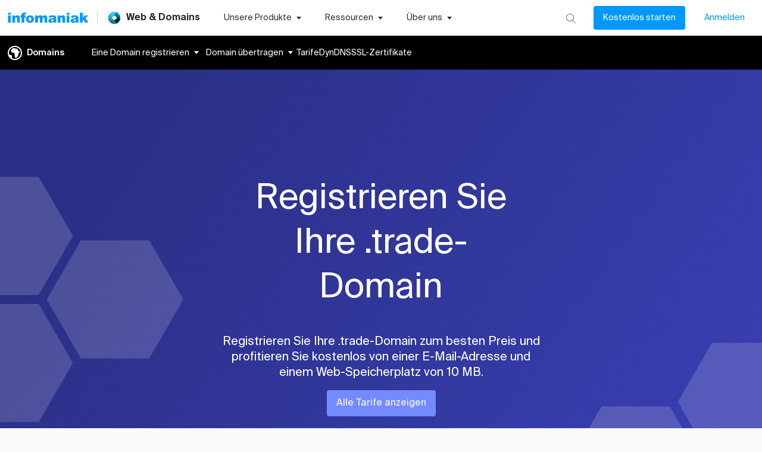

--- FILE ---
content_type: application/javascript
request_url: https://www.infomaniak.com/g/7246ffea6057dab3762d9ce3b883c5e03208ef58-8bc11d9380f4ada8db4e.js
body_size: 11081
content:
"use strict";(self.__LOADABLE_LOADED_CHUNKS__=self.__LOADABLE_LOADED_CHUNKS__||[]).push([[7420],{30576:function(A,t,e){e.d(t,{A:function(){return h}});var a=e(54506),o=e(68154),i=e(64810),n=e(72507),g=e.n(n),r=e(85757),l=e(17022),s=e.n(l),c=e(82444),d=e(35183),u=e(2445);const p={"@context":"https://schema.org","@type":"Organization",image:"https://www.infomaniak.com/img/common/infomaniak-thumbnail.jpg",url:"https://www.infomaniak.com/",sameAs:["https://www.linkedin.com/company/infomaniak/","https://www.trustpilot.com/review/infomaniak.com"],logo:"/g/images/logos/logo_infomaniak_bleu/logo_infomaniak_bleu.svg",name:"Infomaniak Network SA",description:"Infomaniak is a Swiss cloud provider that creates collaborative solutions and sovereign cloud computing services.",telephone:"+41 228 20 35 41",address:{"@type":"PostalAddress",streetAddress:"Rue Eugène-Marziano 25",addressLocality:"Les Acacias",addressCountry:"CH",addressRegion:"Geneva",postalCode:"1227"},vatID:"CHE-103.167.648"};function C(A){const{formatMessage:t}=(0,r.tz)();let e={};return e={"@context":"https://schema.org","@type":"FAQPage",mainEntity:A.map(A=>{if(A.title.props.id&&A.body.props.id)return{"@type":"Question",name:t({id:A.title.props.id}),acceptedAnswer:{"@type":"Answer",text:t({id:A.body.props.id})}}})},`${JSON.stringify(e)}`}function m(A){const t={"@context":"https://schema.org/","@type":"JobPosting",title:A.title,description:A.html?A.html:"",identifier:{"@type":"PropertyValue",name:A.title,value:`${A.slug}-infomaniak-${new Date(1e3*A.updated_at).toISOString()}`},datePosted:new Date(1e3*A.updated_at).toISOString(),validThrough:(e=new Date(1e3*A.updated_at),a=3,e.setDate(e.getDate()+7*a),e).toISOString(),employmentType:(()=>{const t=[];return"cdi"===A.type&&t.push("FULL_TIME"),"cdd"===A.type&&t.push("PART_TIME"),t})(),hiringOrganization:{"@type":"Organization",name:"Infomaniak",sameAs:"https://www.infomaniak.com/fr",logo:"https://www.infomaniak.com/img/common/logo-infomaniak.svg"},jobLocation:{"@type":"Place",address:{"@type":"PostalAddress",addressCountry:"CH",..."zurich"===(0,c.KH)(A.site.toLowerCase())?{streetAddress:"Limmatstrasse 183",addressLocality:"Zürich",addressRegion:"ZH",postalCode:"8005"}:{streetAddress:"Rue Eugène Marziano 25",addressLocality:"Les Acacias",addressRegion:"GE",postalCode:"1227"}}},directApply:!1};var e,a;return`${JSON.stringify(t)}`}var h=A=>{let{description:t,lang:e,title:n,image:r,location:l,noIndex:c,imageAlt:h,siteName:Q,faqsData:E,twitter:f,pageContext:D,hideInfomaniakAfter:K=!1,jobStrucuredDatas:B,withOrgaSchema:y=!1}=A;const{site:F}=(0,i.GR)("63159454"),b=`${D.intl.originalPath}/`,v=t||F.siteMetadata.description;return(0,u.FD)(o.m,{htmlAttributes:{lang:e},encodeSpecialCharacters:!1,image:r,imageAlt:h,lang:e,siteName:Q,twitter:f,titleTemplate:"%s "+(K?"":`| ${F.siteMetadata.title}`),meta:[{name:"description",content:v},{property:"og:title",content:n},{property:"og:image",content:r},{property:"og:image:alt",content:h},{property:"og:description",content:v},{property:"og:type",content:"website"},{property:"og:locale",content:e},{property:"og:site_name",content:Q}].concat((0,a.A)(c?[{name:"robots",content:"noindex,nofollow,noarchive"}]:[]),[{name:"twitter:card",content:"summary_large_image"},{name:"twitter:creator",content:F.siteMetadata.author},{name:"twitter:title",content:n},{name:"twitter:site",content:f},{name:"twitter:image",content:r},{name:"twitter:description",content:v}]),children:[(0,u.Y)("title",{children:n}),(0,u.Y)("link",{rel:"icon",type:"image/png",href:"[data-uri]",sizes:"16x16"}),(0,u.Y)("link",{rel:"icon",href:"/favicon.ico"}),(0,u.Y)("link",{rel:"icon",type:"image/png",sizes:"32x32",href:"[data-uri]"}),(0,u.Y)("link",{rel:"apple-touch-icon",sizes:"180x180",href:"[data-uri]"}),(0,u.Y)("link",{rel:"icon",type:"image/png",sizes:"192x192",href:"[data-uri]"}),function(){const A=[];return s().forEach((t,a)=>{let o=`${d.A.BASE_URL}/${t.locale}${g()[t.locale][b]}`;if(b.startsWith("/hosting-web/cms/"))switch(o=`${d.A.BASE_URL}/${t.locale}${b.replace("/hosting-web/cms/",g()[t.locale]["/hosting-web/cms/"])}`,t.locale){case"fr":o=o.replace(`${D.appid}-hosting`,`hebergement-${D.appid}`);break;case"es":o=o.replace(`${D.appid}-hosting`,`alojamiento-${D.appid}`)}b.startsWith("/domain/tarifs/")&&(o=`${d.A.BASE_URL}/${t.locale}${b.replace("/domain/tarifs/",g()[t.locale]["/domain/tarifs/"])}`),b.startsWith("/about/jobs/")&&(o=`${d.A.BASE_URL}/${t.locale}${b.replace("/about/jobs",g()[t.locale]["/about/jobs/"])}`),o="/"===o.slice(-1)?o.slice(0,-1):o,A.push((0,u.Y)("link",{rel:"alternate",href:o,hrefLang:t.locale},t.locale)),e===t.locale&&(A.push((0,u.Y)("link",{rel:"alternate",href:o,hrefLang:"x-default"},`${t.locale}_alt`)),A.push((0,u.Y)("link",{rel:"canonical",href:o},`${t.locale}_can`)))}),A}(),E&&(0,u.Y)("script",{type:"application/ld+json",children:C(E)}),B&&(0,u.Y)("script",{type:"application/ld+json",children:m(B)}),y&&(0,u.Y)("script",{type:"application/ld+json",children:`${p}`})]})}},82444:function(A,t,e){e.d(t,{Gq:function(){return l},KH:function(){return n},cT:function(){return i},p9:function(){return g},vj:function(){return r}});var a=e(85757),o=e(2445);const i=A=>({cdd:"CDD",3:"Stage",cdi:"CDI",6:"Alternance"}[A]),n=A=>null==A?void 0:A.replace(/[0-9]/g,"").trim(),g=A=>({geneva:(0,o.Y)(a.sA,{id:"Geneve"}),zurich:(0,o.Y)(a.sA,{id:"Zurich"})}[n(A)]),r=A=>({dev:(0,o.Y)(a.sA,{id:"Développement"}),support:(0,o.Y)(a.sA,{id:"Helpdesk"}),prod:(0,o.Y)(a.sA,{id:"Systèmes et réseaux"}),autres:(0,o.Y)(a.sA,{id:"Autres"}),"stage/alternance":(0,o.Y)(a.sA,{id:"Stages/alternances"})}[A]),l=A=>({private:"private",money:"money",insurance:"insurance",homeoffice:"homeoffice",fun:"fun",mobility:"mobility",health:"health"}[A])}}]);

--- FILE ---
content_type: application/javascript
request_url: https://newsletter.storage5.infomaniak.com/mcaptcha/altcha.js?lang=de
body_size: 697
content:
(() => {
    const translations = {
        fr: {
            error: "Échec de la vérification. Réessayez plus tard.",
            expired: "Vérification expirée. Veuillez réessayer.",
            label: "Je ne suis pas un robot",
            verified: "Vérifié",
            verifying: "Vérification en cours...",
            waitAlert: "Vérification en cours... veuillez patienter."
        },
        en: {
            error: "Verification failed. Try again later.",
            expired: "Verification expired. Try again.",
            label: "I am not a robot",
            verified: "Verified",
            verifying: "Verifying...",
            waitAlert: "Verifying... please wait."
        },
        de: {
            error: "Verifizierung fehlgeschlagen. Versuchen Sie es später erneut.",
            expired: "Verifizierung abgelaufen. Bitte erneut versuchen.",
            label: "Ich bin kein Roboter",
            verified: "Verifiziert",
            verifying: "Wird überprüft...",
            waitAlert: "Wird überprüft... bitte warten."
        },
        es: {
            error: "Verificación fallida. Inténtalo de nuevo más tarde.",
            expired: "Verificación expirada. Inténtalo de nuevo.",
            label: "No soy un robot",
            verified: "Verificado",
            verifying: "Verificando...",
            waitAlert: "Verificando... por favor espera."
        },
        it: {
            error: "Verifica fallita. Riprova più tardi.",
            expired: "Verifica scaduta. Riprova.",
            label: "Non sono un robot",
            verified: "Verificato",
            verifying: "Verifica in corso...",
            waitAlert: "Verifica in corso... attendere."
        }
    };

    const script = document.currentScript;
    const scriptLang = script?.src ? new URL(script.src).searchParams.get("lang") : null;
    const userLang = (scriptLang || navigator.language).slice(0, 2);
    const lang = translations[userLang] ? userLang : "en";

    const widget = [...document.querySelectorAll("altcha-widget")].find(el => !el.hasAttribute("strings"));

    if (widget) {
        widget.setAttribute("strings", JSON.stringify(translations[lang]));
    }
})();


--- FILE ---
content_type: application/javascript
request_url: https://web-components.storage.infomaniak.com/current/init.js?version=latest&project=hosting3
body_size: 3755
content:
var a='f49bd9a411630c087d3fa75a9c55def5f20411de';window.readyHandlers=[];window.ready=function b(A){window.readyHandlers.push(A);handleState()};window.handleState=function _(){if(['interactive','complete'].indexOf(document.readyState)>-1)while (window.readyHandlers.length>0)window.readyHandlers.shift()()};document.onreadystatechange=window.handleState;ready(()=>{let B=[];var c=I('project'),C=I('version'),r=document.getElementById('webComponents').getAttribute('src');let d=r.split('init.js')[0];C==null||C=='latest'?a[0]!=='$'&&(d+=a):d+=C;d=d.replace(/\/+$/,'');if(((c=='kpaste'||c=='drive')&&g(!0))||(c!=='hosting2'&&c!=='hosting3'&&g()))return window.location.href=d==''?'assets/common/ie-warn.html':`${d}/assets/common/ie-warn.html`;c!==null&&(window['CURRENT_PROJECT']=c);e();function e(){k(j()+'/api/web-components/1/init?project='+c,l,o)}function f(){if(window['CONST_LANG']?.shortcode)return window['CONST_LANG'].shortcode;if(window['CONST_LANG'])return window['CONST_LANG'];return'en'}function g(_a){_a=_a||!1;var _b=window.navigator.userAgent,_c=_b.indexOf('MSIE '),D=_b.indexOf('Trident');if(_a)return _c>=0||D>=0;return _c>=0}function h(){var _A={fr:'À LIRE AVANT D\'UTILISER LA CONSOLE : si quelqu\'un vous a invité à copier-coller quelque chose ici pour activer une fonctionnalité ou tout autre chose, sachez que cela peut donner à cette personne l\'opportunité de voler vos identifiants Infomaniak ou des informations personnelles. Lorsque vous êtes en contact avec notre support, il peut arriver, dans de très rares occasions, que nous vous invitions à utiliser cette fonctionnalité. En cas de doute, n\'hésitez pas à nous contacter via la page support.infomaniak.com',en:'READ BEFORE USING THE CONSOLE: If someone has invited you to copy and paste something here in order to activate a function or anything else at all, this may allow the person in question to steal your Infomaniak log-in details or your personal information. When you are dealing with our support service, we may invite you to use this function on very rare occasions. If in any doubt, do not hesitate to contact us via support.infomaniak.com.',it:'LEGGERE PRIMA DI UTLIZZARE LA CONSOLE: se qualcuno ti invita a copiare e incollare qualcosa qui per attivate una funzionalità o qualsiasi altra cosa, ti facciamo presente che eseguendo tale richiesta potresti dare a questa persona l\'opportunità di impossessarsi delle tue credenziali Infomaniak o dei dati personali. Quando sei in contatto con il nostro supporto tecnico, può accadere, in occasioni molto rare, che ti venga richiesto di utilizzare questa funzionalità. In caso di dubbio non esitare a contattarci tramite support.infomaniak.com',de:'BITTE VOR NUTZUNG DER KONSOLE LESEN: Sofern Sie jemand aufgefordert hat, hier etwas zu kopieren und einzufügen, um eine Funktion oder Sonstiges zu aktivieren, dann beachten Sie bitte, dass diese Person dann unter Umständen die Möglichkeit hat, Ihre Infomaniak-Benutzernamen oder personenbezogene Informationen zu entwenden. Wenn Sie mit unserem Support in Kontakt sind, kann es in sehr seltenen Fällen vorkommen, dass wir Sie auffordern, diese Funktion zu nutzen. Bitte nehmen Sie im Zweifelsfall über die Website support.infomaniak.com Kontakt mit uns auf.',es:'LEER ANTES DE UTILIZAR LA CONSOLA: si alguien te invita a copiar y pegar algo aquí para activar una función u otra cosa, ten en cuenta que esa persona podría aprovechar para robarte los identificadores Infomaniak o información personal. Mientras estés en contacto con nuestro servicio de soporte, en contadas ocasiones, te invitaremos utilizar esa función. En caso de duda, consúltanos en la página support.infomaniak.com'};console.log('%c%s','color: #0098FF; font-size: 32px;font-family:"Roboto", Arial, sans-serif;font-weight:bold;','INFOMANIAK');console.log(_A[f()])}function I(E){E=E.replace(/[\[\]]/g,'\\$&');var _B=RegExp(`[?&]${E}(=([^&#]*)|&|#|$)`),_C=_B.exec(document.getElementById('webComponents').getAttribute('src'));if(!_C)return null;if(!_C[2])return'';return decodeURIComponent(_C[2].replace(/\+/g,' '))}function j(){if(window['WEB_COMPONENT_API_ENDPOINT'])return window['WEB_COMPONENT_API_ENDPOINT'];if(window.location.href.includes('infomaniak.ch')){var aA=window.location.host.split('.');aA.shift();return window.location.protocol+'//welcome.'+aA.join('.')}return'https://welcome.infomaniak.com'}async function k(aB,aC,aD){await fetch(aB,{method:'GET',...(!window['WC_TOKEN']&&{credentials:'include'}),headers:{'Content-type':'application/json;charset=UTF-8','X-Requested-With':'XMLHttpRequest',...(window['WC_TOKEN']&&{Authorization:`Bearer ${window['WC_TOKEN']}`})}}).then(aE=>aE.json().then(aF=>aF.result=='success'?aC(aF.data):aD()))}function l(aG){var aH=new URLSearchParams(window.location.search);var aI=aH.get('space-id'),_d=aI?`?space-id=${aI}`:'',_e=['hosting2','hosting3'],F=_e.includes(c),G=F?'/api/web-components/1/assets/config':`/api/web-components/1/profile/config2${_d}`;return fetch(j()+G,{method:'GET',credentials:'include',headers:{'Content-type':'application/json;charset=UTF-8','X-Requested-With':'XMLHttpRequest'}}).then(aJ=>aJ.json().then(aK=>{window['config2']=aK.data;aK.data?.url&&(window['WC_CONFIG2_PRODUCTS_URL']=aK.data.url);m(aK)?(B=['two-factor-authentication|body','status','elements'],p()):(n(aG))}))}function m(aL){var aM='light-manager=true',aN='profile/user/security-and-recovery-parameters/double-auth-setting',_D=aL?.data?.user?.['2fa'],_E=_D?.accounts_with_2fa_required?Object.values(_D?.accounts_with_2fa_required):[],_f=_E.length>0,_g=_E.filter(aO=>aO['user_role']=='external'||aO['user_role']=='user').map(aP=>`/profile/user/organization/${aP.id}/leave`)??[],H=[aN,..._g].map(aQ=>`${aQ}?${aM}`),_i=['login.infomaniak.com'];if(!H.some(aR=>window.location.href.includes(aR))&&_D?.has_account_with_2fa_required&&!_D?.['has_2fa']&&!aL?.data?.user?.['is_sso']&&_f&&!_i.some(aS=>window.location.host.includes(aS))){window.__SENTRY__&&window.__SENTRY__.hub?.getClient()?.close();document.body.innerHTML='';window['2FA_LIGHT_MANAGER_QUERY_PARAM']=aM;window['2FA_BLOCKING_GROUPS']=_E;window['2FA_ORGANISATION_COUNT']=aL?.data?.groups?.count;return!0}return!1}function n(aT){var aU=['menu-user','products','switch-group','helpdesk','reporting-tools','news','avatar','loader','progress-spinner','toolbar-autolog'];let aV=!1;window['WC_MODULES_COMMON']=[];for(let i=0;i<aT.config.length;i++){const aY=aT.config[i],aZ=aY.component,bA=aU.includes(aZ);if(bA){window['WC_MODULES_COMMON'].push(aZ);!aV&&(B.push('common'),aV=!0);var aW=`module-${aZ}-component`;if(aY.attributes.includes('body')&&!document.getElementsByTagName(aW).length){var aX=document.createElement(aW);document.body.appendChild(aX)}}else{B.push(aZ);aY.attributes.includes('body')&&(B[B.indexOf(aZ)]+='|body')}}!B.length&&(B=['loader','avatar','progress-spinner','products','menu-user','helpdesk|body']);p()}function o(){B=['loader','avatar','progress-spinner','products','menu-user','helpdesk|body'];p()}function p(){h();if(!window.fetch){var bB=document.createElement('script');bB.src=`${d}/fetch.js`;bB.type='text/javascript';document.head.appendChild(bB)}var bC=document.createElement('script');bC.src=`${d}/common/main.js`;bC.type='text/javascript';bC.onload=q;document.head.appendChild(bC);var bD=B.indexOf('helpdesk|body');(bD>-1&&window.location.href.indexOf('gestion.infomaniak.com')>-1)&&B.splice(bD,1)}function q(){for(const bH of B){let bI;let bJ=null;if(bH.indexOf('|')>1){var bE=bH.split('|');bI=`module-${bE[0]}`;bJ=bE[1]}else bI=`module-${bH}`;var bF=document.createElement('script');bF.setAttribute('type','module');bF.src=d+'/'+bI+'/build/'+bI+'.esm.js';bF.setAttribute('data-stencil-namespace',bI);bF.async=!0;document.head.appendChild(bF);var bG=document.createElement('script');bG.setAttribute('nomodule','');bG.src=d+'/'+bI+'/build/'+bI+'.js';bG.setAttribute('data-stencil-namespace',bI);bG.async=!0;document.head.appendChild(bG);(!document.getElementsByTagName(`${bI}-component`).length&&bJ=='body')&&document.body.appendChild(document.createElement(`${bI}-component`))}}});


--- FILE ---
content_type: application/javascript
request_url: https://www.infomaniak.com/g/webpack-runtime-a5c91d4edc9a4c563758.js
body_size: 37117
content:
!function(){"use strict";var e,c,a,d,f,b={},s={};function n(e){var c=s[e];if(void 0!==c)return c.exports;var a=s[e]={id:e,loaded:!1,exports:{}};return b[e].call(a.exports,a,a.exports,n),a.loaded=!0,a.exports}n.m=b,n.amdO={},e=[],n.O=function(c,a,d,f){if(!a){var b=1/0;for(r=0;r<e.length;r++){a=e[r][0],d=e[r][1],f=e[r][2];for(var s=!0,o=0;o<a.length;o++)(!1&f||b>=f)&&Object.keys(n.O).every(function(e){return n.O[e](a[o])})?a.splice(o--,1):(s=!1,f<b&&(b=f));if(s){e.splice(r--,1);var t=d();void 0!==t&&(c=t)}}return c}f=f||0;for(var r=e.length;r>0&&e[r-1][2]>f;r--)e[r]=e[r-1];e[r]=[a,d,f]},n.n=function(e){var c=e&&e.__esModule?function(){return e.default}:function(){return e};return n.d(c,{a:c}),c},a=Object.getPrototypeOf?function(e){return Object.getPrototypeOf(e)}:function(e){return e.__proto__},n.t=function(e,d){if(1&d&&(e=this(e)),8&d)return e;if("object"==typeof e&&e){if(4&d&&e.__esModule)return e;if(16&d&&"function"==typeof e.then)return e}var f=Object.create(null);n.r(f);var b={};c=c||[null,a({}),a([]),a(a)];for(var s=2&d&&e;"object"==typeof s&&!~c.indexOf(s);s=a(s))Object.getOwnPropertyNames(s).forEach(function(c){b[c]=function(){return e[c]}});return b.default=function(){return e},n.d(f,b),f},n.d=function(e,c){for(var a in c)n.o(c,a)&&!n.o(e,a)&&Object.defineProperty(e,a,{enumerable:!0,get:c[a]})},n.f={},n.e=function(e){return Promise.all(Object.keys(n.f).reduce(function(c,a){return n.f[a](e,c),c},[]))},n.u=function(e){return({6:"component---src-pages-jelastic-cloud-applications-js",332:"6da5bb6e",378:"8a9e776e983e0fc78b2487e19d317b69f832a4b6",1148:"component---src-pages-cgv-legal-notice-js",1164:"component---src-pages-ecology-certificates-js",1701:"component---src-pages-certifications-index-js",1712:"component---src-pages-web-components-callmeback-js",1872:"component---src-pages-about-jobs-api-jobs-list-slug-js",1966:"495652d8",2209:"component---src-pages-infomaniak-mail-index-js",2812:"component---src-pages-migration-index-js",2995:"1462911993ea0aefbac7f6cbabaaf32262e686e1",3123:"35386faddc68daec2d21cb2d1967d240b452236c",3180:"component---src-pages-vod-aod-index-js",3307:"1004a932ac791c96c9526c89e58afd4b2e8ae354",3377:"2eab15f9902cc1ae8bbcbfe16ff79d14380ed34b",3745:"component---src-pages-mail-hosting-free-index-js",4434:"component---src-pages-domain-index-js",4638:"e5edfce8cbaf425644cad76415927fc33525c114",4691:"component---src-pages-swiss-backup-workspace-js",5441:"d5a88149c3dfb3523e4f8b5a16944d234842e5bc",5592:"component---src-pages-node-js-index-js",5767:"329253ecd5dc120230e714d01f9620e37959231c",6326:"component---src-pages-billetterie-event-culture-js",6404:"component---src-pages-cgv-lpd-js",6563:"component---src-pages-sovereignty-index-js",6853:"component---src-pages-about-jobs-job-id-js",7226:"component---src-pages-domain-choose-domain-js",7318:"30c72b2c4deff92e5980efe0d7c9ee131bfc222e",7420:"7246ffea6057dab3762d9ce3b883c5e03208ef58",8227:"component---src-pages-billetterie-on-the-spot-js",8330:"component---src-pages-ssl-index-js",8587:"component---src-pages-housing-index-js",9265:"component---src-pages-cgv-privacy-policy-js",9293:"component---src-pages-server-cloud-index-js",9460:"component---src-pages-about-jobs-internship-js",9799:"5899a6882def8d48fcd92f44285749521bccab36",9993:"component---src-pages-kdrive-microsoft-js",10380:"component---src-pages-billetterie-how-it-works-js",10641:"component---src-pages-applications-index-js",10672:"component---src-pages-thd-index-js",11208:"component---src-pages-server-cloud-vps-lite-index-js",11504:"component---src-pages-nas-prices-js",12023:"component---src-pages-hosting-comparision-web-js",12074:"2e6cacc0431bd1f005a15aaffddb396e2c2e863e",12467:"a2b63b6d0aa876336a53c6ccabad9c419efa3789",13162:"5a2f4094",13236:"c1c9a8c9",13342:"ea88be26",13901:"component---src-pages-infomaniak-mail-ecosystem-js",14026:"component---src-pages-swiss-backup-index-js",14186:"component---src-pages-site-creator-prices-js",14612:"component---src-pages-kdrive-get-the-app-index-js",15298:"component---src-pages-kchat-get-the-app-index-js",16363:"45d1143029aec122a41d731f07f53cdb4cc0b686",16401:"02ad187c21676eff7113be25581d0b944cda7f1d",16921:"component---src-pages-swiss-backup-swift-storage-js",17458:"component---src-pages-jelastic-cloud-paas-js",17916:"12c6421538a872d859ef34ff84d46feffc507ee2",18102:"0152c0204e12cdfc11e8de1fab963d1342d3f258",18120:"6ccc77a7e194deaa70a3b081b75dfbcb682bc5ab",19036:"component---src-pages-billetterie-all-functionality-js",19144:"36e274f69aa191a8b7045593c1992c46d2c8b35f",19257:"component---src-pages-commercial-contact-index-js",19664:"08370de463584f64b5edae6cc1c611617a176f67",19788:"component---src-pages-billetterie-online-js",20336:"edf03681bdc6c5f4c6be6ed914a66c1438cb5c87",20346:"3a3c1e5aa92190a31373e56135f1a1a927f39b62",21461:"component---src-pages-hosting-comparision-index-js",21741:"component---src-pages-mail-hosting-free-waiting-list-js",21775:"component---src-pages-ksuite-pro-prices-js",22663:"43e23425e402d1602a0701436d03ca7c89a082d3",22847:"c64e3ca4734606e8dc3b1b99c370514ff845d4c0",23969:"component---src-pages-specials-education-index-js",24141:"component---src-pages-billetterie-index-js",24563:"component---src-pages-hosting-web-cms-api-cms-apps-fr-appid-hosting-js",24659:"component---src-pages-euria-get-the-app-index-js",25167:"component---src-pages-public-cloud-prices-js",25319:"component---src-pages-llm-models-js",25557:"b27cd8624718732602b43e09b285723141649171",26604:"component---src-pages-site-creator-index-js",26611:"component---src-pages-kmail-get-the-app-index-js",26689:"component---src-pages-public-cloud-calculator-js",26710:"dc22f7a53388297c47f16f24d376708b7e3a2b5d",26723:"86ac40c1a0768b93411419d879d4d8a947e75554",27787:"a4b2dce44c92361a18ca2b1d7750c8775f7764b9",28371:"5210ff9a6deb13dced28c9de8933052920c1fb54",28372:"362d03dbbc57f90a8a4b7b68c93f6ace66bf7c9c",30025:"f680252495546fb07e4d07d8c5479914283f0c29",30470:"a61d4a12ffea71d906450242f5fc955ca287b0c2",31247:"component---src-pages-llm-index-js",31265:"83d9ebd93613231de14ec9a0f345add9f0370a19",31557:"69490cc1f5426b76a1d4b1724baa1e183686674f",31689:"component---src-pages-drive-qoqa-neonq-index-js",32064:"component---src-pages-kdrive-collaboration-js",32172:"615394528d4a4314c7c1292e86921cb2eb02bcd8",32340:"component---src-pages-ksuite-my-ksuite-prices-js",32804:"component---src-pages-hosting-web-cms-js",33153:"252acfeb",33560:"2c6d163d",33780:"component---src-pages-ecology-index-js",33809:"component---src-pages-client-feedback-index-js",33900:"component---src-pages-swiss-backup-prices-js",34411:"component---src-pages-about-jobs-js",34855:"c595e75d058e192b68213d690b803e5578413867",34885:"component---src-pages-renewal-warranty-index-js",36214:"component---src-pages-nas-index-js",36641:"component---src-pages-ssl-rates-js",36742:"8a3d01fbca3cc50bd3476de68dadb66e9fa40fb5",36916:"9663209c2dee2498827058b71fe49cf9c8360cda",36980:"component---src-pages-kdrive-help-js",37411:"component---src-pages-jelastic-cloud-index-js",38021:"9b7ab4602d527e954c2efb7306200baa71fad731",38064:"91b3778832b096d546e6652a6a857d23f1fc4d57",38572:"component---src-pages-server-cloud-unmanaged-index-js",38987:"component---src-pages-swiss-transfer-vs-kdrive-index-js",39174:"544c19603e417175f22d5999d9a5b060eb9a8a83",39575:"component---src-pages-public-cloud-index-js",40742:"component---src-pages-about-press-js",40884:"component---src-pages-auth-index-js",40950:"component---src-pages-affiliation-index-js",41708:"26483eaf8fa3620b3a61cf3fd46d893bd72d0a5f",44032:"7ec1c290bd91caaa9fba44230952ce041b3130a1",44084:"737514b4",44222:"component---src-pages-academy-index-js",44382:"c3263ce9d1c8eda7414486f0531f9467992667c0",45341:"b1546a72e6e692e4ec95cd3687410289f616172b",45714:"cf85eea6",45723:"998585d1b98f9afd73b845473cf87c33cb11fbda",45832:"component---src-pages-dyndns-index-js",46041:"component---src-pages-hosting-web-prices-js",46261:"component---src-pages-dbaas-index-js",46307:"13e9365f84acfe76881081d43087a14e5286699d",46442:"component---src-pages-guest-manager-index-js",46770:"component---src-pages-swiss-transfer-get-the-app-index-js",46865:"component---src-pages-server-cloud-prices-js",46891:"component---src-pages-etik-index-js",46931:"70504bb8c6184e191f14f7e341018349ab44acd9",47515:"055316f153b2df3439e4161041ef605fe9af3e78",48921:"93de6e041c356720be20d09d7478770815596b1d",49050:"component---src-pages-abuse-index-js",49111:"d1a69cd5db7de7f83863b3a01899e09122d848db",49435:"989f10924d5265bf03424cc520170bb2931b968d",49522:"component---src-pages-ksuite-pro-js",49933:"component---src-pages-ksuite-index-js",50104:"6c907d20c12067e34e6c9bc030ccdd804c6869ff",50533:"7dee8a17",51141:"886dec7a742ef2a15064c66d94dea85e7712b316",51212:"41bc6c9cf671fcf870a438136e5d6134651f0932",51649:"e7b1c46989f9979ce5c4615335a22891945e0067",51668:"7344e947",52033:"a89426c43297c798e0610bff9abcaa1ee0d81743",52038:"component---src-pages-support-premium-premium-js",52045:"6739cfecd798e5a414870a58dfd268d310f7173e",53796:"5a689588a352c4098490e6432f6cae9c7ea4dd5b",54085:"41b2ad9ef707c5fdfde08d60510033c5f60cf50e",54175:"component---src-pages-billetterie-event-concerts-js",54369:"component---src-pages-about-index-js",54717:"component---src-pages-video-streaming-how-it-works-js",55113:"component---src-pages-free-products-index-js",55461:"component---src-pages-hosting-web-web-mail-js",55614:"43a55a2a59b357508b2f42e86234e3285429088a",55967:"293a664d779a6fff4fc55a93518b0d907d8699cd",55989:"47b8f805",56273:"component---src-pages-domain-dns-anycast-js",56796:"4a7fc505",56948:"723616f8",57337:"c7a5f357687643c9f3d11a979119c5116ee525a8",58138:"991c329c9bf85a1a5a428127e99010e98e8bbde5",58458:"499e73a26e90cddf36496a90ba53e36423b8c33a",58750:"42bf3e10bbc3744ea019149e085a0861660492fd",58884:"983e667647d2fd6f67fec73f77aadaa93f1990ee",59011:"component---src-pages-domain-privacy-index-js",59236:"0d96ca2ac2cf851ba90ba20ec4901051be778cfb",60006:"component---src-pages-homepage-index-js",60064:"71abd295d2bbcbf19bed1ef60cd3afd4eef9e911",60162:"2c5c802f2a1e266fca4c6ca2997d7d6a72139cc9",60362:"component---src-pages-vod-aod-prices-js",60906:"c8f7fe3b0e41be846d5687592cf2018ff6e22687",61142:"eb72d0678315945f06ebfa57c27aef53842c096e",61827:"component---src-pages-billetterie-premium-offer-js",62143:"c98e7c7123004563c2a9b246cc40118df001eb43",62364:"component---src-pages-domain-all-domain-js",62375:"4a8c581c19934878c3a79650e4df108938f666fb",62499:"component---src-pages-billetterie-event-sports-js",62824:"component---src-pages-billetterie-help-js",62955:"component---src-pages-infomaniak-mail-characteristics-js",63607:"component---src-pages-llm-prices-js",63799:"06da4a1f2692f60e0e01f8eccd5d0558221a306d",64583:"8255a04999281eabec86a526c214e4b57892268a",64766:"5613542d8df73fa67591577fb69e0873593c006e",65827:"component---src-pages-cgv-impressum-js",66258:"component---src-pages-domain-tarifs-api-extensions-s-tld-js",66551:"676ce0c3d9af57906b2ed04dafb8dd99bfacfe2e",66844:"component---src-pages-billetterie-premium-js",67583:"e35bd2d5e68081beccd2d6d8de9f06226395441a",67977:"component---src-pages-domain-transfer-js",68651:"c494fee627b21c5f81e56136bb2c1a87e4c8ac74",69115:"a5265aaba2de358c7acaf526101305d1c5e702ec",69860:"cb29ba275830c7200797eef390f878caa56330c0",69980:"dc85afedefde016e4f2a8340bd66f248cf4c2861",70041:"component---src-pages-kdrive-index-js",70347:"c5fdd948958a6d4d7035c972fd74d712c3d1e2dc",71409:"component---src-pages-billetterie-prices-js",71483:"component---src-pages-kchat-index-js",72259:"3eb6b639",72645:"component---src-pages-hosting-web-index-js",72836:"component---src-pages-video-streaming-prices-js",73373:"b582b7d8b75d5d9b095d58c17d4d8ceab6f4feb8",73522:"928027d28ab09ee44b549d414fa6ac59675815fa",73667:"cdf820fc",74030:"6905535e8555586478deef3502115bbe91e9891b",74530:"e98f8c37",74948:"component---src-pages-bug-bounty-index-js",75244:"e52e223e7101839a1149556efea5df5ca6ea1d83",75347:"component---src-pages-ksuite-my-ksuite-js",75615:"component---src-pages-kdrive-apps-js",77549:"component---src-pages-billetterie-access-control-js",77891:"95638470a3425ddb7cf6191b479134546c2e69aa",77983:"component---src-pages-cgv-rgpd-js",78393:"b7753a5909c5e0964494e482dfc9a4fc4774d9b5",78694:"7ba6a69ebd35be6d1b8878d2f93ab8d4dadaf0f0",79026:"component---src-pages-kaas-index-js",79153:"f54b42984bfe4d114461fcea2710af414ac1fe74",79491:"component---src-pages-kmeet-get-the-app-index-js",79559:"component---src-pages-support-premium-index-js",79849:"component---src-pages-custom-brand-index-js",79922:"component---src-pages-video-streaming-index-js",80162:"component---src-pages-euria-index-js",80411:"component---src-pages-radio-index-js",80417:"7d9e0ed769a07ab1bc71e4cd7703d2ae97369a98",80701:"component---src-pages-partners-index-js",81234:"335db65da832b5b0498f9e7e9bf8c312d06df502",81983:"component---src-pages-support-premium-prices-js",82433:"d9f76e52",83292:"3423846eb16cb206b7452267b1e3588cbea8fcfa",84063:"8eab6e6a",84071:"component---src-pages-cgv-cookies-js",84586:"component---src-pages-server-cloud-unmanaged-prices-js",84902:"component---src-pages-domain-whois-js",85341:"component---src-pages-meet-index-js",85592:"44b6b6fa",86642:"32afa516a21e56698d34893bf212e0490f42721a",87375:"component---src-pages-site-creator-templates-js",87629:"component---src-pages-infomaniak-mail-prices-js",88378:"component---src-pages-ecology-commitments-js",88705:"eacb05515f5c9c6ebb91c9bf4d0a24154aed713f",89659:"b2a78623f2299a2110ac794dcc3efb413cfe27af",89795:"3d6a20d58c1f6a9bf2dea645089640045b737cdd",90101:"component---src-pages-kdrive-prices-js",90640:"component---src-pages-hosting-comparision-cloud-js",91647:"30f903788a474fdc1923bf8b696b7f25558fd91c",93403:"183e898c26d47343f68e3d5021b076f00080e211",93677:"component---src-pages-video-streaming-help-js",94632:"component---src-pages-hosting-web-anti-ddos-js",94751:"0aae938c",95649:"b2a56d28",95963:"42160ed5e686452437f4f14dc1b02b34608ab983",96027:"be1ea872b38a358c2b31b3350f13e272b9c6061b",96814:"9601f385991c0c6f66313d7110269e080af68deb",97227:"3d4138a9fafc60bf929e9103b1b7f94ad288e101",97246:"component---src-pages-cgv-legal-documents-js",97772:"cabcf2a18ad2e0566bef6bad7e29c531f37cf320",97995:"component---src-pages-wordpress-index-js",98141:"c6a47eef8a07827b9959e1aa023015abc60dfb69",98154:"component---src-pages-site-map-index-js",98491:"component---src-pages-radio-prices-js",99075:"component---src-pages-billetterie-event-pro-js",99961:"f03d7719f49cd5c4b8a857c031293e42dab0a96a"}[e]||e)+"-"+{4:"c438a52863cd7d665d0d",6:"f5295ad8974b60998ea7",181:"ffffae14f5b7a2cd17a7",222:"a48d1ca6dde03c66680e",273:"a6da7824b19e3ea15f81",312:"ff0be805440798b01363",332:"5f36cf41b440e7bbec06",378:"592d3a5b6df7875ffc2f",471:"a12ad9e87a8c767febfb",526:"34b7aab93a513fa9e60c",564:"782960dca85d023d1215",670:"616acef3dfacd6926829",676:"1db20f5bb8d8a84b24fa",790:"dae0c1ee5cdab87168ec",847:"02e91da77c4f5789bee5",879:"34365eac9bf9866c7ca8",921:"bbc90228bc964242e491",995:"d56bede7dd9dfe023bc9",1148:"8e97b94061299bd284a3",1164:"e0e0c2725c0826f3ad67",1170:"af4f61eb9f7bca4a32ae",1174:"82676cac3f96f87244fe",1178:"753644bdf27e728376f8",1251:"05abcd0edb5084990ee3",1294:"18a308ad9b2267502420",1298:"12b70f8a0f5c193182ea",1405:"75729300b9bfbd016cb3",1464:"14c6f6d6e0d00f677be1",1476:"bbf1005614ed17abd0d4",1685:"9fb6b1d46c95396ae004",1701:"2c01df11a852a301f35b",1712:"0b33c7116f43ccdb8a01",1721:"7da0759cf23ac79d669f",1765:"957b3fe0f7fd44b6942d",1800:"d494426df4431e3ed73e",1824:"fd58ce6aff32c6623ba8",1855:"1e492305d16ddbe72501",1872:"e30457c30cb779266575",1966:"10600025ce8b323e6b2b",1986:"dab80d2d3b6278321c41",2006:"fc05a64569011c4107cb",2040:"b7c7299bbe7ea9fe90b3",2198:"68fe5f330aaa06207a31",2209:"5f44b98655c92bd0d822",2252:"f445eabfd294ee42c323",2261:"65e5b40898001d462b74",2265:"8c83e7c951e3a4663324",2299:"56062570824fba30de52",2328:"d50e1b18cfe04e5dcb2a",2414:"3174b5f1427ce8a794c8",2427:"d446b1c93c725c10651a",2430:"3d87dfb4f0f43c3b9ff8",2578:"af9f6a9c42933e133441",2592:"b5026d34072e59afef7f",2632:"3f5d1aa93b61299aa63a",2811:"2d68fb40d830613e8ae1",2812:"700fb196049f16587be3",2917:"d7b16e9018bd120880ac",2919:"8f68a4259ff599d460f8",2927:"96f7d81afb3ea78336d4",2932:"b5c4c2c512f3b040b861",2958:"8dd6d1302e8daccc5b27",2995:"a51f81bf1b2bfe839226",3042:"0b773f05b4e9f16152ab",3060:"37c31cbf271e085aaa77",3074:"4cf58fda38ecf1f9d59c",3097:"dedd83129fca4b080e2a",3123:"217a062a44ebe51db12d",3145:"19b95173bc63b2a0036f",3180:"06db995d75bebdb12b8c",3195:"d6aca30e218d3e4a7109",3307:"362ed1e5eed11dfee7f4",3377:"e779893ff1dbdcbd8d24",3402:"7091f56077c8ecf0ae50",3404:"affb20319fee730de48f",3449:"361a5a6e8a5994103c2a",3463:"7fa319b3af34206a3200",3469:"688cce508b524fe0d049",3506:"59e806eaaca32cf8938c",3520:"3e11b37c490da334e15b",3544:"9cfb9a42defbaf4fe9d0",3584:"45ff48fc0b24c454a717",3630:"7368e502a8905bdca14f",3738:"5f48dfe78d5334fa9d59",3741:"90125b41c8421b71ea09",3745:"21bdaec8c39cd2521520",3872:"018e60525e6ef4cc1dc6",3906:"20bd579a8d5d68fabde5",4e3:"f262884f78a27ba38384",4091:"324e6a55042642140a79",4144:"e4dcabc3992f9a466547",4171:"ed3e90dcc7d835ef03c7",4246:"ff761042c51dbf641b3c",4247:"2cb74172b8ad95d7330a",4289:"02b617298909b7ee28d6",4353:"5a9d86f76fa894dfb18f",4354:"c262790a3be01e2f273b",4381:"4084e314169cb52e8064",4434:"303136a0cfc112436d60",4499:"c64ea6bfaee910c97478",4505:"c53e56961e3d679fdcf2",4598:"18fd59db64bb1e2ae1aa",4638:"3ebdce71ecd31d0f8a24",4691:"7bbd7728f2638771f582",4900:"699607b7b7283750f0ea",4943:"01d14d985600dca096b8",4953:"2a245bb1411dd3931123",4966:"38a4e71bbe18ca72aa17",4993:"4e99d8409a62d2bd4fa7",5180:"4d435469d72763c1b7a1",5237:"c1301aa675c07cf43e46",5283:"948c3c143a06dd5aa07f",5377:"718880ba30390f37293c",5424:"73d917b6b7e3eca16366",5441:"8ef09406ab15ae998ee5",5442:"4807444617a56153f3cf",5461:"014edb207b03cb6a50f1",5483:"ef28770369c6cde44dde",5492:"c6032614e963be0ae36d",5545:"c8b9ff6edcf962cc74ca",5592:"1871e7e94d1bcf7125b2",5631:"9a909d7a7248e8ebe8bc",5661:"0c3a1ce2a3842abe20fa",5702:"d3364e381182716f9464",5710:"1a8326586726849500b9",5767:"757d80df745073fded14",5960:"a1100dce9196d1be1860",5973:"f0e170b67244a1871d95",6073:"259bb24010a74426a360",6251:"42622a9779cf3ad99376",6326:"f0f43475e522475f75d2",6337:"b94a1d04389cc4eb46a3",6404:"e16b557a11426c0c31ab",6496:"8bc24f536edcada9ebe0",6528:"3df26fb64481bbd66f04",6534:"931e8ac5a2db0d48bdd3",6538:"c33d6b501fdd33d9127e",6563:"c210cd28153a64a80542",6611:"b28844c787dc4b79e641",6688:"4929b8e40e2d94271642",6853:"7d4e5a5a631d42f612e6",6932:"1c0bfa2b9497581429ea",7011:"15d97e64c4f9daf28198",7082:"94d1ac9d741f8be474b1",7137:"aa198683d179e87b2de4",7210:"ca8df74304bc1df409f8",7212:"af601adcd05c86581659",7226:"5751a7b531052003bb7f",7270:"cca4d9e7533ee0dedc22",7318:"baab40461ba4179fb682",7373:"181836a797f615017bcb",7420:"8bc11d9380f4ada8db4e",7700:"3cb67064e3f2de4f05fe",7748:"777be45beb899b787173",7885:"1cb00dc39d2e9a85559f",8123:"d686e632fa0faaca6045",8138:"996e152530e117c3bf1b",8181:"0f0da9b8d0a8e77109cb",8225:"1a0720a04bca2a5b657e",8227:"6a852ec50f2c3529da7a",8238:"335b2b09fdaa73a2bd2a",8330:"2334efc0829fc7a4c551",8334:"7236a2131be365ad3687",8345:"10636bfc44cc286f41b3",8394:"0b2e728e7eb4deb5d395",8411:"6eecdaf47fdfb837bc2e",8457:"625d4a18f7d3d4db1d8b",8491:"749fdd144c2254b1f996",8524:"e26c4593b34da9004475",8550:"029a565b22a83af5de67",8587:"4c88be547721d72a2bda",8676:"0a028b7098aed85e91da",8705:"ccdb3f91fbaeceef9e29",8741:"1aac39154b4064d41d97",8809:"0d86e2fbd8ae40a435ce",8976:"797f39dda974a5afed73",9220:"ca4499cf4296091cc2aa",9265:"ac4057db9991d8e4f6f7",9293:"a20e8a45ebf5fc46a9b6",9346:"9ab5874f17f52b14ce50",9430:"e3eaa3bc6c717b12dc0e",9460:"0e3ce4f71c6de5c42e28",9559:"28b6baa27a1fdfede197",9591:"70b6587a1015f9204f09",9595:"8d34b37f2a43b5e47637",9609:"d23cfb66cad8dc293e9b",9660:"6a62d73f3587429c2f9b",9708:"013981a16111a4142b25",9744:"790ab98f4022fb956fb3",9799:"10cddf15cef429199d41",9838:"beb35154354479a78214",9933:"ff83a8dcc364dd1abe7e",9989:"888abf765efec03bd8e5",9993:"8491daa748daeb31d029",10043:"0bd25053cab3b641dba5",10214:"b69e9b5c45babeb0fc16",10380:"d76cb06604cc2bdc9c94",10469:"9fc6cc3c9fba2758ee48",10604:"5f5a3efdc247f5a0afe3",10641:"d9fac5b964df0651bdfb",10672:"2e3be47e8d631b288436",10700:"7de8c6747fba1834bf7c",10704:"509abd9d3f5719c22503",10725:"948a5c725caa76a2e51e",10854:"5202ec9f8e0e203de0ed",10876:"dbe98bbc67e8de5ae812",10920:"f2960b4ea119591ac9e6",10932:"4830578faf5679773244",10974:"a551e8d64be05ee8a021",11066:"23344c4d15d507f1b438",11102:"1a3a590f5bb63548cccb",11143:"6631201660d8f37f09f5",11208:"882445abbae6d2caa1c3",11238:"c07cf17b03e845ab05dd",11313:"14a4d1c6035c8a772fa6",11347:"3c3fcb30b8c272af41d6",11401:"cb5fca514eebda38c44c",11452:"27148960c90819d7647a",11472:"1e7762b924a3c857bf10",11504:"06a98df97516787452f7",11544:"b49e058dbf04972b0cb6",11602:"8dbbbc6ff9882fe5afa0",11845:"bfe95018508428d342e0",11898:"c0ddc9e0936561a69fb9",12023:"8f17a13d9d5c99a004a6",12074:"497f972f502613ffb7e2",12084:"3be3878c4a7f9888ddab",12130:"b4fcd8a190755aea5330",12142:"ec19d0967b173c053b9d",12226:"5f3f60f553394629fe68",12332:"c619cc649f9ea15a839e",12333:"815ecb69f918e16aa35c",12363:"8e75704c926299f4dac2",12369:"fa7a5ac4fc94a94ec8ad",12384:"a3cc038ef9c63f1c8a5a",12426:"d78d44739ad21f171219",12457:"9f5c32b6e05039c4e0f0",12467:"d28f8e58769a7b5907b5",12482:"1a55963ed59d60cb5713",12564:"b7e485e571c6c80b71f5",12593:"649f652248fd226da416",12718:"69054221b7d544caad8e",12732:"46b39c4d2b6104024511",12938:"7edfa91076b30bf128f2",13035:"abe17cd6f823d32b96bd",13162:"fde35e5ba7a42b731236",13177:"de9ec5741d91ee23168a",13236:"e118329192946163ce41",13342:"7acab3afaedf4c7472fd",13384:"7f2ca1293a7f2772ab8d",13464:"18cecd33c63e5512beb7",13491:"bc7cf20cea4660ad70f6",13508:"a8899b1ad959b95563a3",13532:"03a3df5a3aea3c1c6d37",13572:"d6576986a1156dce2bc8",13626:"29f694134a3812f205c1",13693:"2d9358998a7eb9a69655",13716:"ff6eb2f8117f7169f9b4",13793:"e46ed77222b64ae02961",13901:"4853a9418fcc190196cb",13953:"7ab8a3281229b36d4ca2",14024:"d58de9c146be8b87f361",14026:"ecd0aea3fbad3c97b98d",14128:"cb7e051415810ced7742",14172:"41d2b4b9b1557b80e2e1",14186:"56097db37c6c906019bb",14188:"63d339899801f2b79bfa",14198:"1cd28e7570bae3f9b830",14212:"77e9fb0c2095c6a31470",14268:"202480dec57c7e6e47dd",14293:"666bdc5c330977e313f1",14450:"eebadcf5c57cc0019d22",14612:"d24136b4e9e89257d96f",14622:"089d41d7cae4f11316e8",14640:"f3a841876681afeb2ff7",14689:"302351e39af805facdec",14718:"b727adcafc5d86238bfa",14885:"4aad925078e47189ba47",14943:"ab09f76d821158f1dd9a",15026:"f1c7e17c6aca5f3874f7",15088:"fdf59ca07fbd23623542",15209:"a6c09cea2902f1d25de9",15228:"e668e1167bad7ad787e8",15252:"2af76fed8f6767fb6429",15262:"b9554e9d8f29e6ba95e9",15264:"3f40dbbf7130b9613e7c",15298:"ac55fb03832c31099a17",15324:"4adc9a452e49b224cce2",15372:"ad765731bfc362c10eb3",15377:"59dc862a863662a3f619",15386:"f6c287388913c0f4536e",15394:"b034822f6ea0f78f3671",15420:"d351d15f4e0e130aa196",15428:"c34d8e8531f647bb1afb",15440:"7b76c22db60cfc62dc8d",15448:"87a3ffbcc7abcf5a8a9e",15550:"c51525dcf6df85fa9d47",15599:"c525beab4e825385cb65",15712:"2ea92a5cd61dbd81683a",15867:"167629beb89fe14df31f",16052:"c2e7f25565341a46626b",16166:"d9896d8c23c4fde02665",16181:"db022e8f34d9fdebddf6",16211:"5c131fbc506fcc5b8583",16213:"d7de9652e92a3190d5f0",16363:"da98b48b10809c3b91b8",16401:"7a4a754119330cd88b62",16581:"8d54972a84d2b437a72a",16759:"e967421a8ffbe248626a",16768:"ed28f6347be46c3b2cbd",16840:"d727f272ac8d96436307",16860:"db5668c3a30ecf44291d",16919:"57dc0fbf1384b02dd71d",16921:"1360e02ca4887923aa50",16923:"a0ca42f2aeb06b9e9b80",17031:"83e55b00746dabe16f3e",17171:"2c5ebf10a7c3e85d543f",17182:"6e6b36821cb43aee2d2c",17226:"f3488b6c31f5a4784ec7",17300:"7d038e5cd0e9173f866e",17303:"6a11d86432c1145f02bd",17314:"ee7e74d6e3a01801595e",17322:"bb1be6fe0119ccf9b0ce",17411:"e53c60283768ad865f6f",17458:"496dfa7a5bc9e3c05e6f",17483:"10d998f9a913719a1f1a",17510:"58e06b810ae332ada379",17520:"9730a1925d2c8633f7cd",17569:"54d4bb27e8a9b89c2e21",17622:"f0cf59dec228be3327ae",17647:"9dcc0e206880839ffdb9",17685:"69f173735b1693629c52",17705:"43191ab4215a88fba5a5",17707:"a7d6d7fe45542a3c72ef",17761:"32e2a187fcf53eb9f2c4",17794:"f7e71f82ce4d2208bfca",17916:"0af7694f7d096fa24ac6",18055:"0a2d64d1e9c3679b49a5",18102:"ee86e93426881c1a55a8",18120:"8ff6840b67cc238d27c1",18144:"5fe135e48c1305021ebb",18217:"f6d98b914b42704f37dd",18245:"25d59538c7ee2262761d",18371:"52475c935beef4b8f4d8",18397:"f563c5e022ea905f7e42",18417:"a0dea5686356715b5c37",18503:"7b22fe76b6017e2d9521",18528:"714728cb4029769f9835",18574:"a1a4882ec2f34c2588e6",18626:"ca667ad40dd3d05dec58",18663:"8f21b359bb63217cbfb6",18709:"fd5976afcc40d42c235a",18848:"e62434a1a2104c478d28",18849:"9cb5bbb7d33cece7e9c1",18932:"664defbf5b7960218b50",18960:"f53604b886094c24c05d",19029:"da402b28b11a097a15bb",19036:"3a78df71925819ed629a",19045:"42045952440c28dd2565",19127:"41811d0df2d9946fcee4",19144:"6574d93f34ff7afadc8b",19257:"447bb23b2097b2c06b9a",19262:"d8378a52df942229e0e3",19289:"ff082675969ef3af3f0a",19340:"dd26587bb44f88649325",19385:"50205a8c42f835d27f25",19562:"0c44564e59407f26daa3",19604:"f6b61ab657467d3af0c1",19664:"5529572705ed47234ca7",19685:"4e115718c3f5263c84e2",19748:"7de6cfd6085ada6b5887",19788:"05eb2cf2307a304293a9",19818:"2c87a3195172c1da60ae",19873:"bf8a16ad64eceddd1258",19914:"8a84c55d2753e0015975",19980:"e6383d04b4364aac39e8",19992:"cedcbc7d7fd06eee7f46",20008:"660505d12e8cf9f046be",20039:"7457c4e97bf423621056",20094:"4d65dd2f6c8dde2200ac",20177:"3674baec3ded6daaeb02",20199:"1e1408ba158658fe5b92",20236:"3a763aa8d476ec965ac4",20267:"fbf0d97e17523e716632",20336:"f047aef7cf5d49c16b57",20346:"9d00ccdfe4ee61b175b2",20417:"e153478ca1912500b288",20577:"52dbf96a7814da36351d",20650:"2145f0f5b2f59cc30cb7",20659:"3b4c30b09e540a47e89e",20661:"384ad278509539c38427",20809:"c36e7abe058661c739cc",21137:"12e4b9bd6dec308b0a56",21245:"f33267da94a687eab072",21289:"0f3ee256651b17fe5a59",21306:"548981df7925fc3b1dbd",21322:"19eeca0d69c6df7f3799",21416:"b608d8dbad930b603b8f",21417:"39dcce41fc59a13d3d73",21455:"18371ade9e2e9755f4c6",21461:"2bb63ee346ac91d4ea80",21471:"f91406ac335170669ac1",21472:"89efb1175ac7e676eb7e",21613:"2e90b12ecc23870e21d1",21712:"40c6f012eca38bbd3902",21737:"55c0c72d616715a11525",21741:"7802e78e0aecdaed8d8b",21766:"7962cabe78a616009173",21775:"59549c6486bd227b0460",21942:"7729edbb14f30e0dfb2f",22067:"4892c397938d8aeef13d",22119:"c70f89f67b90adf06b94",22162:"eba696d9e373de695da6",22257:"1d1a5d19f099aab18a34",22277:"4c02e0cd05d3f310a49e",22328:"3838036d098925ca4044",22348:"fba34eaa94d5cc046373",22354:"99a1e835e694d46a193b",22381:"0b347e7553ee120787e4",22556:"df5eb47df0bc7f9ab0e0",22581:"f414093cddf6bd1ae45d",22597:"a4e8dfd3934ec0590520",22615:"e4f69ef861f9882d4e17",22623:"23b510488af8bb08bf07",22663:"fae39028db1c1b5aa3b9",22670:"9d8f05b06bed74456a57",22686:"3ca265364cb3853ff84f",22729:"907b7526b2a54ba715ae",22759:"21fe32991c3fadde3851",22834:"cf7adef04c1db9cc9599",22847:"588a1d5af7756baa01eb",22941:"dcba5689cfc79410d0f4",22953:"0b902bd412c8e1207adb",22992:"4551563a33f4fa6bf9e4",23045:"e778ae67d10fdb2cba6d",23095:"ec578744cf5ddc4c82d2",23135:"fa2319f007159d02c7b1",23142:"79d7c63f72e60380b7a2",23160:"3da51858a00192cdd934",23299:"c723da8bd82015e02804",23324:"8bfa34d48b5ea5649e02",23356:"58e6ed20e07dcf35a76e",23366:"a60cbd35211068aafe08",23367:"d830f1f18c64e9b86bf3",23405:"1feb5d379c03d2614af7",23499:"971e9932431ad25ebaa9",23522:"73540aecbfc0484386fe",23601:"a85c0ce08dbc28516b48",23641:"36028aae77145bce407c",23669:"4e8cab5dc518a7c268d3",23695:"6642fff50d4c7425f8c2",23865:"d86cc2241d5b2f173c42",23932:"d0c0f6962fe898f8b97e",23969:"381ee2819bbc7ff722be",24053:"2f63bb97bb7feea203eb",24073:"bc097e27ab586c60d38d",24080:"89228ad063287eac5e73",24141:"02a20f06475be043f0ad",24152:"16a37ac2a990346b69c5",24226:"d54fccdd3eff0d41ca61",24421:"fad63bab8f91c27a1555",24482:"40f80ccd55446950faf9",24539:"9120be140953ab8c6dba",24542:"780d230f8ce7c326ea33",24563:"9653d76f9036ca34ab75",24585:"a9a487b6074182bfdf29",24595:"150ae80a279c1683f4bd",24637:"89cb824a37c3c57c809e",24659:"6b477e11b9d6879c5761",24754:"434702781c57b7972efd",24776:"1d671212573693fc558f",24916:"5d18662f5ab81aa79ce5",25058:"c06c4c6e1f5baa331762",25135:"3aa78f5ccfcb27144bff",25156:"1268f14f85f082b1c852",25167:"08776bd0b1795b091202",25296:"257bf2e3c7b5733e2750",25319:"24e61af7908b5cd39ce1",25353:"a7dc1d36337b888d6426",25401:"dfd220efcd66a0df5878",25428:"11765aae432006ff2723",25457:"af4f6b7ba0dab728344d",25493:"04d32bc1ecc25c5b2cb5",25551:"4f6d6f41ab08523a84fd",25557:"c9d8e1fd0f44d7ed3b02",25638:"f0f26d4e28587fc6975a",25783:"f94b563602b6fd8603e9",25796:"e90463421ba4aa6ca048",25844:"14bf6592110907ba3b3d",25865:"3ba75b2e1772f6230218",26137:"9b7a53a0ae31f0c8caaa",26150:"78c33df6e22fc9f2036b",26169:"27402139dcc069de5c99",26181:"6461291eba4b60d12558",26289:"9dd5cc72e3df1b577bfd",26293:"1539227895afb1c1925d",26296:"ebfaf70c5152a274bae5",26331:"0ad0682e0862dc21c42d",26501:"5a62ede4a75fddcd09db",26548:"24d538527151ff694637",26555:"0712a47eaa1cc252038d",26604:"8e9f3ef7e79d54782fe7",26611:"b3badac9c77f861c3f43",26689:"e62ae7ddf95874784f11",26710:"582bec208a6f50bc56ff",26723:"d8bacb714f250d9a1cd6",26765:"c0559d17717452a94847",26960:"e77db1d5fb7eeb5652bc",27042:"172a9182b38b81759056",27044:"958ac7468247e3c99f4e",27071:"72ef9d8dc2e25e93140e",27214:"c566ee7b2fd3fe869345",27244:"961c5011ac9e79c98818",27254:"75c092a65b8e032889db",27311:"73835cd345c6fc140212",27324:"3156ce3777edc4c96c1a",27344:"713e43d20da859883335",27367:"92c69179507de5906f56",27441:"43b4893b3cc1b906ec35",27513:"56310fa31c19fc991c65",27514:"2149e0c6b6e054e74227",27544:"91ad2ae2b7c4104322fd",27602:"1028148f5401efd54beb",27605:"72291848bf44ad5ea487",27607:"0a081b992475b98d4e95",27787:"23dac68b6d80238723c9",27824:"9970b0defdb16570e6c0",27873:"73c84a6b1e290d40479c",27972:"6ba6bee7b3822b828680",28041:"de8201b1f445f6ef603b",28065:"2a51d748b3a27b3ca1ff",28130:"f4b81d193c408cf8d6d7",28179:"ac6fa39a2eb066a9e6af",28242:"ba79f8078cbde45b1c8e",28261:"48a80ba4a66e918a9f5d",28285:"faddf83a5a5dd7f98862",28328:"2505576e2fcec1c30103",28371:"91a37a3a2f3fe58ccdee",28372:"052cf2d7594085b8cdb6",28403:"0d832efee5355d2e48be",28425:"fc89e187da80ce066556",28457:"981105df50c7b99c05f5",28499:"2350e37d4a57e76c3533",28625:"f80291577b562d22304b",28752:"86c04f8f17da8b0f4e74",28867:"ad04a09425f6d59d1dda",28901:"fdcbe0274b7b5ffa3263",28946:"2cd5660bc0e140206eff",28993:"98e1893d7d5ae993fe2a",28999:"63172558041c20c27a80",29129:"43f188074e1b636768ca",29145:"b0addb759b0cfd8225ae",29149:"6beea6961958d4786b7a",29230:"bc0237207a694384a90b",29272:"2297840fd7f1102a8958",29303:"7fa6140a70abc7f17c95",29417:"c360203a2eea5372b474",29512:"8c57c00b87807036e410",29645:"6e2c08dcf65d3ca7c3d8",29653:"9f30a4e201bcfae5bb6a",29759:"56215a7fb42d84db5a1c",29894:"984c8bb6698aec525256",29944:"fd47b8e17a9383582840",30025:"363831d065e977435928",30094:"c0b63b46534c09e9c198",30136:"a12e51b4ee0ef9c9e9ec",30221:"393b4b317d4d1ab8d9d2",30276:"6e8c4a9c68a0b862549d",30284:"bfe588d325c9bfe6ade6",30300:"3789dae942bb42c49fed",30409:"cb95015b627ee7beba2e",30470:"101cb66c305cbc9628ac",30499:"6b084d4a1ac9b50bdcf1",30514:"efec8bf9745bf40462f9",30579:"601e17e301e5b0b4386b",30582:"910eb503e1e62c4eef56",30736:"657580e32eb5afb1c22e",30751:"07a15d56479f2c2bc7f6",30780:"e0c9c106db0641a4a8de",30905:"2d544ebe1b8414172c7e",30976:"75cf197382c6a98feccf",30988:"450d583806d31895cade",31041:"b08465f00d5d55b40ffe",31083:"b0e301372b43618fdf6b",31130:"33a939ff4837b49dac9b",31247:"2263e0b2cdecbe611eb1",31261:"006beb6868c7108f5563",31265:"3bcbc9d8699797b8fb1d",31266:"46b428450023d3a09cb1",31295:"86c4ebaa612d743a08f9",31328:"d138e0b0cc50af04d34c",31391:"f30f27e225a63b8b0717",31417:"351e705c4c5601344f9f",31458:"39e852df3d15c3377c9e",31463:"9b38968cf936cc3afe22",31517:"be8d649c6b93f914d918",31557:"46a3760de382e2c881c1",31603:"110b0c39430879fa7911",31653:"b2943dfee18c0e405ffd",31689:"33fdb91ae1476b027937",31734:"9f5dcc8b42592dbcbdbf",31792:"62e146a11fc3b43fbd95",31848:"673345f7eaa48bda3794",31882:"f6f77f1a395292c39573",31968:"e5e08227c8070408f7d8",31982:"45aacc61dee7a4b9a5c1",32064:"3e3f9540351897e59374",32121:"e8bf3d3c54541fe4f421",32141:"e47f31bb073643ac5f3b",32172:"520c50184cab5f9a011c",32219:"dff09b64ec8fcc1c761c",32252:"da0db67eb02074780e0f",32268:"a779dd92294b56d6c107",32340:"359313f31f05ef634e54",32376:"02032eb1228538230880",32392:"bc23d48711b4fb9c57cf",32395:"7deb2aaaba749f5b5a2a",32572:"2aa62be8ef423364a915",32587:"9d94041d043657fa98d8",32690:"b37c5ad3b2be49f1ec55",32705:"cf6b211bf11b30ab5b02",32710:"c28505d98ea2d842a311",32715:"12e183c0ec34efe7f53f",32722:"88572c9dafb5bfef00e2",32804:"8dcf07ef446cc43e6e62",32882:"07ee35771d38752eeec0",32915:"41e3a6d72a63e83a783f",32945:"e32f187923138acf7dca",32948:"49d6d63db5599d59c1f2",32989:"0056617af9eb812baa51",33013:"811560d7b94f3eaf8539",33034:"3b8cab6927e24f5d8339",33051:"f8f46a1b1fbb566fae5b",33089:"a81b6cab7c7c3f42458a",33104:"e3176358e7e5020b720c",33106:"f0ecd906f66320525cad",33113:"8a83ab6e01e73019dd21",33127:"db2a5e2253f137647b98",33153:"76620a1d4f896e37876e",33210:"3a90131776d5e6973487",33240:"215e91067b82cc547885",33294:"7753b32b445c3a46a1b6",33379:"19bc9b9d24ab4f7f255f",33487:"f7cc1e9e18d759ba8392",33560:"a6f73d66fa27d9cfe42e",33666:"167cf61c4cb772399b74",33668:"ee246bf412cfe3c3f754",33765:"7f351f7593b913c8f84e",33780:"2661c461f2d170d91ad7",33781:"b94a123a3397db8c62cd",33794:"92c32b81b8decb062cd3",33805:"afba6e473f531ba419b9",33809:"39963d936cff0126b7b0",33824:"7477c52957f9a6adcfff",33832:"c02ff192a775014dd2af",33900:"e47f8b1cc842d797a678",34007:"209c13d74af54d80ccb7",34061:"4053282d5245df674cab",34214:"f95144b9c44b9e95f6d3",34250:"4748d3efefbdcd2c1bfb",34288:"0fe0933635028b1f2125",34333:"a62b1efda41bae6b543f",34411:"ec6e2c8e04707bb911e7",34502:"36c70421d5ad81db778c",34567:"12a7ee67c11c439f7660",34604:"1226a10238a808409a48",34621:"3a371c40beb1e9117c13",34658:"877036d33618ac3af368",34669:"61621dd04d894c449af7",34710:"0c04ba3fcb1c79de215e",34754:"79d2e7f0a17ac8670469",34831:"f1990ea121c19200e202",34842:"56e765239d4761e1a1ce",34855:"5e54ea43f98cb720c7f4",34878:"d2285505c4a671acea53",34885:"1b9fd136237623e98155",34921:"3640946cf88f24eebdd7",34969:"4083962acac2f09b75a0",34997:"2766de0d5050487e7783",35099:"b7d34b6fd6109346e442",35100:"1334e9f9144113ea5fed",35118:"ed30c179f939598a64e1",35150:"3843ed99afd717ec6552",35167:"c251f1b4736d6416fa9f",35296:"e8fc800b7f42ae8c2f05",35347:"701402b0ec12813c9367",35417:"d212187845403319db8e",35459:"f789500bef09e9f49e9e",35521:"0c5b9b6ec1eac2307afb",35527:"f7429f078418167945b1",35699:"cd9ff74f32b0f35033ee",35741:"51adea4880f1e306729e",35845:"9b96c97377f3ca371dac",35954:"9520f1745ce110e18f8c",35961:"1df5ef7d53f625c7d38a",36036:"d5377cf990653eb1d0df",36090:"6201d331238d92d8b467",36158:"ad0a0eda8d42165345c3",36187:"dc04d78946fb7b52b5ac",36200:"0b78e9e7ab821543a0e0",36214:"fc45f0173eb99ef527bb",36216:"eb9915f38a40c4071c80",36404:"7518047f000cf1d13ba5",36452:"73a494706b2d24db6d3c",36532:"58baf11ec738e51a6f47",36638:"18303932ce2c29c1ea00",36641:"c986be985bea8002705f",36688:"4398dff33c94fc9909e1",36706:"77f6e9c470bb5c51e51c",36742:"862ca0169fa86fc21878",36843:"86a01d6fab595e03750e",36916:"eacf4e64748820e2d7ae",36980:"a8881ae40d365943d07f",36994:"0fc248dcc18345bf4675",36996:"c80c078dd72df222ca02",37160:"98e66dc4ff7d8e393b1d",37212:"b11f742edb468935cc78",37236:"2f1b752f819cdad1dea5",37266:"77e47155ed18ecdf5259",37276:"83c63559d58ef0a05793",37307:"b4fd6e9f3a98ce215db2",37310:"8f820b9fa56aa7363fc2",37322:"815250e47366fc1bbf48",37411:"ef0b6168ae14cf120e4d",37574:"3cc9143cf30c05cbfb08",37722:"1e014706650444db85f1",37734:"7e3f3181823e84ee8749",37795:"9ece161105c55a17ee8c",37843:"62e25e5e654c98b419bd",37846:"118850951eada033648c",37875:"668f1e003d6305b1120d",37911:"7177c48f90c1bcc791c0",37935:"7a27ca0888dd3be6a4b4",37966:"9134bfedbc83cef3d883",37984:"8f9659b4c6a4672bc44e",38021:"63b6b701c7adf7d3f2f8",38063:"9fe6e31efd92398898b5",38064:"a71d3872d26d75209e4d",38089:"ccd01c02f583824d337d",38140:"20f8d2099ecbda837e45",38157:"526af516b8a7f1203e71",38192:"db6813968ffbd1f3202c",38209:"1c97873c23515b364ba5",38251:"f8c46dbc1dd7943d5713",38253:"8854aa9a347929d28a5c",38282:"bbdde8cbaba3a7113604",38318:"914a20e4aeed81e25ae2",38380:"a90fc86c74d170bd9fa1",38386:"fbb071e34209c9978f5a",38561:"cfcf14abc967a1d19cd6",38572:"4590e087132cd846f3ea",38716:"0c2955befa09c8f9cf26",38832:"83f1f2d1af2da16a514c",38845:"a826473682c11d8c0931",38982:"e020583806bafe357b4b",38987:"7f3b4a5f7b9a8cbccde0",38991:"5bde65970a15e1c81d22",39163:"f278e5f33479abf23aee",39174:"f2afa7811ad132f1ae6c",39176:"70b1fbcd92b688e14486",39213:"8c5bfd94a5ddfc35560d",39410:"00134e23b7b4e9bed3f0",39427:"be0128525afd9cb7ff37",39508:"aae5a202ce2c8288a61b",39575:"92615d7e2e6125905c1d",39579:"b63843229a2125213888",39596:"4d308ec4d958be413b17",39653:"5a13594a5e194c2b5281",39748:"42306e03b575c3cf4531",40124:"56afa41ba1313d384c61",40150:"f43d809598f9c10303ea",40221:"26d20b35a0866d1a2ffe",40242:"cff69a864a7d2f51288d",40285:"fb8cd5ed71b899254462",40303:"2d925b8fa1ebe5fbe57e",40615:"ed26108fdb85487668ce",40654:"aa6523190bc734ebcb4d",40664:"c29aa743d27e987ba134",40712:"090fd52cd47412efeadb",40742:"8ae05d37d694f9718c21",40797:"d51cf9febb25a1315fff",40884:"0b432158d93f8ab17cf1",40950:"1f404bfcb8e46ba24bf2",40961:"36f8333bfa39cc80fe2b",40987:"0d5fbfc69d976a5cfe19",41119:"946d1672de21f7332524",41172:"9eba3b9a75865a163b3b",41209:"cbab982cddb73c47d16b",41210:"8f2e4d9b8385f66ce5c7",41291:"53c4a4ab26d94b5afc49",41313:"46f621e974c64d7811e8",41455:"cec32e608f04423404b5",41461:"b11d075a93feeb870395",41463:"a2e5724ccde26a8ed1d1",41570:"9e821317b08cd63a975c",41692:"b33746768881c54d3f77",41708:"888e9f79097f93e05450",41735:"4a070f73545b46ed0082",41740:"ddbdbae33c3ef50109c9",41999:"0df5440174b9e307ae89",42099:"f73833d5f1c00e242aef",42143:"bc470b2eee43f86801e9",42163:"01458adb1fcc8841a451",42299:"4e5fb351977885c37f69",42330:"d5cbd98722b0fb6894d0",42368:"fc6178e35ab4239d2328",42482:"52e800ca1817d4154672",42640:"3091b74818abd7b267e5",42659:"8e00834e6f453d7287ef",42845:"8101623b27020d3f3aa2",43012:"ae569384e21f2fd6329e",43111:"354453f65d39a5a94345",43228:"c12bfec89c3e4b685bca",43267:"08c325dbda2acf03332e",43438:"030004ef26835d30ff16",43484:"8b510a45928d17d6dbff",43542:"09893c5e2909ffd21289",43669:"31fbfe299ea7b4cbe300",43854:"e5b377db9b267d2cd250",44003:"0544d76efee4ca034e38",44032:"c54edf457f66da929c28",44048:"9da511a9ee52afad22d3",44084:"1be31f377aac79191354",44085:"451c297f024e1a8726b3",44219:"b812d94fde9ab766c9c3",44222:"8de24bd56aec8fef2154",44334:"62d9689cc23f1895847a",44382:"b37e76f1092ebf0d11d9",44414:"7bad2e9cc5350ad16396",44444:"6d7ae1583a4c131ae435",44531:"36280857014db1c61174",44565:"7aa93e08f8f1d3f7a493",44589:"ca34f2bd11fb35a925f6",44739:"cb0b478f6a5f3834289f",44794:"6b634c918d6e8955a311",44846:"d50bf766b41a92a34e50",44877:"5bbbe4c01103a183d33d",44950:"54f261ac682fa934101a",44978:"274cc07ca1a3d5ab951b",45039:"6772552aec3ef42bd1cc",45058:"04b15787ef7d9339d58d",45135:"32b6a269306a9f9192ac",45201:"0cbdf8f812a8716d8157",45205:"d554f9862e3650729d94",45237:"5b44edcd1eb14d431082",45296:"954c2a0ccbdc9eebf6b8",45305:"175aa85eb09d0c228742",45307:"67b24aa3ecd83116dbd3",45313:"c12c898402a731abbdd6",45322:"15bc81ca77a32cc99451",45341:"fa83032196ed79fedd5f",45531:"d3cde5ceb465c816f737",45545:"d6bf112fe970a7796a24",45596:"3e963bf843f857e17f50",45660:"af4c1d0e5fc69db441de",45698:"abd4f9ff73fc4f035435",45714:"01396bf65a7e842a08c3",45723:"ec6a708dfdf76c43c88e",45729:"593ea01f2e5794110785",45777:"f1727cca731256d89782",45832:"10c403128acc47ebe902",45914:"4be0b5f19902aec91e88",45952:"d43ab396fc75e79957e8",45960:"6d3d722367851b222a1e",45979:"8eb491e1e2a7c144d490",45983:"7c1f552f92072b2535c9",46041:"3d26ba809aa1249e2444",46059:"67b81b55ff81f22918ac",46096:"b0502011aecca2698648",46124:"25c603348ea6634dd844",46126:"cf041adceac82a8dce7d",46193:"799b9c94a7f8163b855a",46252:"716a65946794bc682d4a",46261:"dd15226b3c43930f61de",46280:"8265733cfa28b4688984",46307:"c2343cd7726da6731d88",46331:"58957802b4d181002507",46413:"2851ea69f4b63c7a839e",46442:"74de774d1d014b8c4da3",46462:"9a77f61fd353ab3399b3",46550:"377eb5078fb522ef63e6",46553:"307920a0222d0599bc49",46677:"2f2c9abea3c1bb6e781b",46770:"582ca380aaa3ea40e2e9",46865:"1cd0409722b39ded4a95",46891:"f1ffad78659275343641",46931:"c90508c7fe6a6e047aa1",46986:"d606e7fdcd99a7637d1c",46987:"21d833e915024ddddd21",47001:"7e4c60858471c7fb5732",47038:"47e03faa7246f115ac39",47147:"fe8367e06971902d9fb1",47168:"9b807025c081e656b635",47169:"e5cb74e2c68a9b5a7708",47235:"7d501c2e5792a607c344",47277:"dd16c053592518f107d9",47501:"562f9175891a45ab9665",47515:"26b0e38a1c5d29f90bbe",47529:"9b38ca602efd567f8bef",47590:"b2a647bff7ba498e4fed",47636:"5db2572270fcec29a4de",47674:"f881d03ddb35ac25bf1f",47696:"7a4229050e3fe801a270",47829:"c4321f3219128e67315a",47841:"b259b34f93f0d9ead26e",47895:"f295b2dad38db129499a",47909:"c50af34439e6d6de9570",47919:"65a2f34983393dc9cbbd",48022:"c52a55285f75808a7d2f",48068:"d0c2d65156426f6ff530",48071:"f234e409afe5eefdf510",48171:"95ab58c4cb0e23653270",48232:"77e3b573e9b746e75b2b",48531:"f02b084d9c57ee70a899",48581:"5e784de4711fffc1ce81",48693:"1c7639278e727bb2154d",48813:"8a0a5fb31b0019ded94e",48820:"3bef7be649a3cc266c05",48917:"bc27cf310c4ef479c5a6",48921:"cfe40ef952dbf7167ebd",48990:"48988656f7a826ba5efe",49024:"8f3eccaf04a5c2e6f623",49050:"b56c7e02d8b8d7308d4c",49073:"0deead76c54f52632401",49111:"d6ecabf3399b8a656b51",49128:"ac45468dfd3e9b6a5d28",49151:"4cfbe999ad2d9e0b6b11",49236:"4c9567d1e4982e09629f",49244:"3fb5b09e18dae2ad603d",49297:"8d7745dc8bb1d425a169",49302:"62d4913be1c5fd51a7ed",49314:"c9fd34bbaa6ad7d73073",49330:"32794385e80f83887992",49366:"6cef00065295efe2dcc2",49385:"88fce4507dd12b73de37",49398:"52c46dd3be59800c6658",49435:"6828e62e3e1a17a9419e",49466:"7072096c99ff1a60db8d",49522:"e942ac1ea089d961e00b",49542:"14d3294e49e5e681d49a",49565:"0eac3f73777c3a164906",49566:"2c552a8136cef4205d26",49681:"0938f507958aea1f8e56",49684:"903933bc54da108169b1",49721:"9a1372436e4f52f8c9eb",49734:"29c34e9791ad9dc61944",49743:"96b8f5a6632ce0c2b3b0",49787:"1bc1762b66df49f436e4",49807:"5a0b23be0d28c071795c",49870:"984e9fec6c2f50e971c9",49933:"49d1ddee5c1d1a93ac41",49957:"f2440743f7fd9d627144",50073:"0bc62dc42d15ee7461fa",50104:"1809d676a74d7565f53e",50142:"f2b04f5c33fc77ac8a77",50533:"4f8047a4dc281255e1c8",50597:"7f40e9e19f16fa19ced8",50600:"c85ca807ffe51cc5fe20",50730:"694036af08bdf1830075",50778:"1a88f098d33f3046c368",50814:"55b42bb49facc84643f6",50835:"7eeb035e0a3d2f495d8b",50918:"bdf1bc6b4b88422518cf",51096:"84eda51b802218495a2e",51122:"f6790aceb5c55fb4fd01",51141:"ac83280330bb15ecdafc",51212:"40d3d2c37d37941bfb62",51294:"72100e4ff2a0d7c19623",51377:"ca69737bcc5b6b9e66d4",51548:"baf413ceefc8acc146db",51632:"df805ab52640fd233e2f",51649:"a9b64e5d0df59d51e374",51668:"3556ef11c445e2d77b0f",51724:"070ba75ce83043238d5c",51820:"d43532ab9ab6e5aeaf64",51922:"3bb4fb34a8b93f13d1d0",52008:"846655b06d397b51216b",52033:"98dfcd9d2f02b7558951",52038:"632a4d1da8a6a733c4d2",52045:"7633c6816b53b3b46126",52113:"80909c564b6c6bf075c7",52306:"204f8baf630057babb32",52310:"6b9bfa1a978b4f5ebc1e",52376:"c379d6e5002bc6b6a28e",52399:"f1a0c9a194cd01e55378",52433:"9b426b270310440c0502",52442:"453530862f58837f6323",52492:"7d7897751198850f2de8",52595:"cf6a1be6a31bb911984a",52624:"aff7a43cb8a392e627ed",52634:"4903a4e114100e0b9f65",52657:"c1f4dfc1f88cd8a5e0bc",52693:"0f44882e20763e4e7ff7",52752:"50343bfd7fa95488dbbe",52883:"fe1a4b2948157c776cdc",52901:"550489fd5a37b17a1810",52950:"f9b789bb6dfadc59c80c",53029:"103e57cc66a8597127ab",53079:"f616bc6ce0f968a79fb7",53094:"6ffb37224abc07fd2372",53133:"b927f1cf490912949158",53321:"d8cbabd84cccd7d98ef0",53394:"54a1f83dd7d9a40f69a4",53489:"197ceaf0d3a52382a07d",53555:"47ea2d8f6a0b8e9146bd",53594:"3e23aa8bc799cfb4eb19",53598:"6071ba42958ba4a2f915",53667:"e9714f018d0ca129af07",53688:"2678c4c8c52ac3d12965",53745:"f31c1b0a06e6466d1574",53787:"f1b7fc7d11a339342008",53796:"4b8dc72c4e9a327734c1",53938:"a21fdfae048e738884a3",53952:"c632ba360c5f6619c1b1",54074:"a57b0ea9f951341e0690",54085:"5171538b3f80c56c9c4b",54102:"dba7ba74fe47ee56eda1",54170:"467bbf4a5c256878f0c1",54175:"e57832ff27b2bf88843b",54203:"f5268b7565e6630814e5",54210:"c9198b41b443efa9e24b",54259:"29002715869f1e2fe1bd",54269:"e456ef96377665923be9",54293:"1c05aaf0bcbaf22f7ddf",54333:"856db8ecea46409b9f42",54369:"3f3320d3cfd236e96572",54385:"4990f3ecf5b71aa4e7e4",54458:"441f2bc661db1289276f",54484:"b801599ea9e295d7b091",54639:"d0af64ef84d71662c349",54717:"0574e13be5c8f3d66ea4",54732:"9ef5d9c778c8f1314330",54958:"10ff80fdd09761e336d9",55025:"833863c76715634650e0",55113:"6617729a479760635647",55192:"75188eeed4b7570e0d3b",55218:"4588411911623b32c497",55246:"74f5ea0f232347a9b1d7",55461:"77e39a3590738de60a98",55519:"be7572865b367ed06191",55544:"2278e2c5496b8c2940fb",55614:"c3ec16cd73d910e76c55",55672:"9589e6c6ba013fa2eea4",55694:"ac5285f7541628aad85e",55717:"a70d837cca5f691abb8b",55748:"33857c8af2c535dc2f15",55813:"48279e01aee3c811c261",55909:"ce525417a5bd92b59eb9",55967:"3c00df82bc5ca961f25a",55989:"1d41c2054c08513af49e",56031:"621b44647cfe6fac652f",56097:"d34bdf420e84a51e6062",56144:"56cdfae3b382d861702f",56192:"ae4a48695bc1ab58d004",56273:"ccd5f58645dabc332fc0",56317:"04570eff2902f3bb2aec",56399:"278bfea746e752b51088",56439:"37c4067a7fafb52e0b2c",56477:"65915564512aa6af1377",56621:"dcf6b492aebe832d2d4e",56793:"1a10f942e955f5e099f4",56796:"758188d6f56e2f5787fa",56899:"460e175693c4eff361a8",56948:"545b15ce7619061c9ca1",57006:"b68fcbd3556185be9c05",57124:"f68b11e873512162fe5b",57156:"eecaad72bd150baf97f4",57222:"c70226058b0a018de652",57236:"fae9ddce08d643fb78da",57248:"4b4877993e0db3329826",57260:"73dfb01faef22bf9e44d",57337:"7172acf86482ab0491d9",57379:"63b3ccd7e77c764168b9",57381:"1213cfc267848b579acc",57434:"3d61d553f76b25179a13",57464:"130e3d3089a2933b602d",57583:"d55ba00e001497b249eb",57600:"1782b111a83ba91f823f",57638:"a60092eb2aa42354e0a6",57702:"364136cd167b5677c85d",57738:"42f84c8c1591caa7f177",57742:"dcb9f2d228524cc6db0a",57743:"d6a00e1dfb8c5e0fbd7e",57826:"cc89e5956c498aac5e0d",57887:"ff16d4bf4545d2e3eed3",57940:"b6946a47e042968c15a7",57955:"0bd64f1a226e16c5b1a0",57975:"63a176fa8635a6efd288",58018:"eda8ee9b9405b9697bac",58096:"56db06bec61290573ede",58120:"129cbb30fe103eefa6b3",58138:"1588fbf5fa0a6e9ef181",58218:"ce0e248a70e453cc3113",58272:"e6e779ad52859308a970",58365:"f5d1949e58c8a8cafe57",58383:"abdd9689b1adc147a555",58418:"749776ca800d79894d0c",58458:"ea62c2781e28e2aae882",58470:"0bb584c711a54beb4362",58707:"c25113e3ee66a626c1cc",58750:"a60e9fb5c131c0c50c7c",58793:"0fd4646c7cdbeec756cd",58880:"1c39480817571913d9d9",58884:"3439a004501ff8223eea",58993:"318630aa9aa7b013d7c3",59011:"ea6d6352efd1c413f8ff",59032:"57ea2e1f589cb413e50c",59052:"08808b80d76a115c4b58",59063:"74eca7c771956a7efd2b",59236:"817052a9d51a112f10d7",59309:"38d384e746f72d4bc7b9",59521:"98d3f7930d456399b246",59554:"beca5d274747d68edb63",59753:"b93b4958ab4c5c12e46b",59821:"4658b010f7b8bdeaecbc",59827:"9f3127cf0e1c6182b347",59849:"70a2cf49d8f75169ec8f",59937:"90fb1cd5cab15ec7c147",59993:"e55be5ca3878281d7d6b",60006:"93019357ed9d6b0b00b1",60059:"508a36c0875d867fd86c",60064:"f49ed7e52fd1863fb62a",60134:"f88fbc7f652972f741fa",60162:"e5dd555651ead27c0fb5",60185:"e5c7927b98e392bc4f65",60231:"c1e928c5106659da7029",60264:"52ace693361194efd874",60274:"3b40ebacf46684cf6062",60362:"8b7a167417163c2a0e32",60415:"ae6323e2e02d76703a0b",60482:"697fc7fba4bfc293b6f2",60593:"82136829799c15d85796",60726:"30ea37032292bdc59854",60757:"ecca1bd9c7709dbe7d72",60814:"99ec6dbe1bf848be30aa",60816:"6fb38bfb60079ad7ad96",60837:"75ae191c481166ba8068",60840:"a2e47a3bdebe5014eb94",60878:"cc2245948d28569b7ce5",60906:"c71ab1f5fca0530edf16",61006:"fb9ee75cb8f5e3379d1d",61142:"8e7eac01e47f06aeef90",61515:"991f339fed231e051d8a",61577:"0476890cee76b63031d3",61603:"56ebbf89ca0621826e36",61652:"cc458a2efe521924d3d2",61682:"807e65163554ee2fd334",61696:"d9f86e431a3cf13b74b1",61827:"a62cc5805641e6b62841",61899:"4c93fae0e8d0743a6437",61924:"4738f57a647bb3f9b567",61932:"6b9c3e121add39ea5ac0",62099:"8af1ce97737dadbf9118",62134:"771696203b8ed2ec2bc2",62143:"972045d65dfd24ee8044",62161:"25609c3cb76f6e92757a",62205:"590412c2569f3f50908d",62211:"ee1a26028fe2165533f0",62255:"105b8b18fc8d90889b54",62257:"e792aa61514ee7d81813",62312:"2bcba8f71ac4301af7cd",62364:"2089f44ad1540a5b1f2a",62373:"e35f0f479609cc7fdb72",62375:"88b12431000dbbce2ff6",62499:"d129cd75b24217d5b1cf",62508:"52a777b6782484de4886",62628:"d140baf1b773a080c793",62639:"752b840495841ea6f1f7",62652:"d0245277128f2def0996",62824:"ec051e2818559fe844f6",62848:"f06f6fa8c4f6b328e177",62931:"86c1e6abccc8472b519f",62955:"5074d24f455b7c3888bc",62984:"34c7a57abd7215bb2d9b",62987:"5902569e1051f02cf025",63020:"65119e3b17dfd29599f2",63028:"ff27620faf03810503ff",63062:"5632c8732d9017f1294c",63118:"e7fc11e975f88a7bccf8",63269:"1eb00f058b994ccfd992",63282:"859257dd4af771c28a42",63284:"5e91d048038faa21e045",63297:"c9f5bfb3afb213a42c96",63319:"d177a47def3247aaa668",63322:"998b772556b739573fa6",63381:"380cd0b9825a904522b5",63411:"e8c4c8a5ddf22f8251ac",63421:"064b67de079188372acc",63441:"fb1ed7b3b7698cbd5b4c",63465:"7675d4389607bfae31df",63519:"bc573faa2582d6d65e5c",63574:"584b8c9da17d7245792a",63607:"c61df75bb3bea2f8bff9",63619:"690e3ef6e8d4d02b8670",63688:"1cb90ea2d1dc520910cf",63715:"dc36aeb3245c406ccdc4",63717:"6861775050bcdb627e4f",63739:"732f5505e09e9c5fbb23",63784:"dfb4700031b358fb6f33",63799:"5f926b1c1421d56806b1",63821:"9bc4c6c13503c333f0f0",63894:"cd0f113906ddcdf86cf1",64065:"e5f994568a9ef95c5998",64122:"c2b0c57972d770825709",64177:"b3b8502fa28df6adfb72",64260:"d92da75f6e40ab0159c1",64267:"43a4dc46eedf4d70349c",64276:"dd6bf7c32171a05d5583",64292:"efce90c272f9c069361a",64323:"3816de9c7c6f85029a3b",64325:"77942bed34a7493c2548",64367:"238f07bd29cf561b6a27",64380:"8f8681297c09e041a517",64402:"e24eec4a06cb69746a29",64484:"b1102cd847f2eaa93604",64497:"3e281f13d2c1e3ed7482",64509:"434f8849f93dd549fcec",64583:"f9412acbb737f03dd6be",64654:"23d67114a8667815bcff",64702:"86364d89086e380da21a",64766:"f4fd1baceb899e06ad22",64887:"f658de11734e373ebf56",64967:"26d72df02ee97790c6cf",65047:"ec56e1ca60e4b83d5689",65058:"db2cf106ea0ed6b4c702",65103:"3f625fd797d1b408fb46",65184:"0da465b8bd249bc2d35c",65209:"dfc490f4579a04a37771",65228:"80f2db64a20af2ef2141",65343:"e53b7afcc9f3a1a94be4",65520:"c9bebd77318f9e0d0432",65573:"821668ae5e5cb68ca943",65578:"60a3a28a7306684a92a7",65742:"b0ea17d7d0f55699e452",65759:"807a5d316550379a1012",65776:"26aa9ac891fd5508354e",65815:"bb1a01e655e059543d76",65827:"fee427c72467cffa3b27",65858:"b04979940d5be0f4b83e",65875:"9a3bba0c0cc99116617a",65991:"11a9df79f42c3dcf8add",66074:"e0be770b3282b8744369",66112:"67e0bbdc8339880d458d",66135:"2772b126c4bfb006c741",66177:"3d2da35c07d2ad11c704",66258:"8c364b6a94b1a51e505e",66551:"e67d7a3b634631c153b1",66653:"e22bcdb904f4ecc5f54d",66685:"10a6f245440e81042354",66844:"f9c6ec26a670647c58b3",66845:"268cf5a901a4e93a8331",66886:"109ca62cc891dde52607",66980:"3af289861d9a334644de",67061:"5d3d645a98145ecb416b",67105:"a8c6765a25e09a790214",67153:"4a20e6e833c06cb59701",67220:"086a2559dd5e995b10fe",67267:"f59d1368f8d06c9f820f",67302:"95316c710a7f5cb8eedb",67370:"9184b28851f4ef875ec7",67389:"bafcf8e144905a71f93f",67390:"ee2aa12ed34b858f9b74",67531:"76904b3417f84aa0c623",67583:"c915ebdcd4dbd0940875",67584:"5bb6a5a406979f39a31c",67777:"75643f5999ce298d6584",67801:"104dff7e2844f53c5a92",67934:"1481e8dad7f4c7576954",67977:"6ecf0706ff5aa28e6bd4",68066:"b545c7719cd41b0cb686",68120:"e4f5676a22d204e73149",68248:"666f276abba1d721eecd",68256:"64f83e0f11ba0a81520e",68351:"db6253255d9fd398fb76",68378:"bff519c2852c1cd5e472",68449:"dd67fb9c3b293bb14007",68490:"e5641398fbb81d19c62c",68502:"83e8e53221f2db4b0a34",68613:"df8ad65d575711ce428c",68650:"53e1c0b06ca1f44d2810",68651:"027b8980ce69f9726c7c",68665:"4e75bfaee98c7210d234",68717:"bf9f842b80ecce4dc61d",68762:"4d24cd33aad72bfb83a6",68887:"f1d564a0729a96c09193",68929:"ffce7c390b4d805c445f",68942:"2ad6e0448a23da84c95a",69115:"5c5444295f3b20ccd267",69149:"72864d4a4e1627d46e04",69158:"e26d0e1de0bf0ecdf388",69194:"e3fe447fa6a1c38cd0e5",69232:"ee29ba97bd1a708a7003",69487:"db46f4d3fc5ce1fcbac9",69521:"aa4904bbf32c72d5268c",69683:"63445c8edca8555adebc",69717:"f4348b76d3029623f8ad",69764:"f71599e7273e3993683a",69860:"d36b3919c6ccfff7885e",69873:"2259967932dcd5d274a6",69879:"ffa9734877d103475b08",69958:"79969a3083ef3a2699ff",69980:"fe68691009f5e39d8251",69988:"8f8565748de879e9cc32",69994:"bd2449414566496e3dbd",70041:"028f07f3cc9eb0507de5",70083:"ce03b8525e7bbffde945",70107:"f8f767d064f248cd55e6",70149:"df77bc359de940fe2a3d",70155:"ae27d4a6426da45e844b",70244:"51b787b1464fe1536f8d",70347:"9d9d0a3f197da2fa1ff4",70361:"9ec18440672314b00fc7",70367:"74e8fd5bf8b84630043f",70504:"777c8595b50c67457613",70520:"f6b2a1240907b6c2c75a",70564:"1c11660c4d4c713a1773",70614:"24d756edc4a2fad3debe",70850:"bb8b3df28cf216605f6b",71043:"cf43bf6f52e27fc106c1",71119:"308caf95146000922ca5",71125:"d2139b55fd8ca7a86731",71225:"5e0faee8feb21688c61a",71250:"ec70dcfbe7e5a1a3f598",71294:"79bfc995e265625b14d0",71352:"6cb98582a735c4813ef9",71409:"c8f85e71f535007cab58",71442:"de7cabc6a7dfb5807311",71443:"18f97c393cc2faf97913",71482:"4d32e123c8ca10530a37",71483:"1f43b7a4852190db0fa3",71712:"215a397f338d4ec22ae8",71793:"22c7421d44c95092e5a0",71816:"5560e08df4f1d7ded5b2",71851:"bf04256c76274b2d8aae",71864:"89e24c83b6e4cb3a08cc",71916:"38f93e74c2d233acccb7",72014:"759b2153a709f4ffbe54",72062:"55d32fc837024592ee79",72063:"dbd5ff0c89bea1be9f4b",72075:"173e61234ffb8206ae06",72112:"9590849e360eed1af86f",72142:"9284ad5df59e3a67b960",72233:"3663c1844130798f0044",72259:"6d22beef91e00adbcdee",72343:"61958eabb04ecf5db97f",72645:"6c2e8f69e16fc42bfff8",72695:"d655aa3c7a793ea7b2d7",72721:"11a47cf018f01bf04345",72833:"859467d96c02d370c317",72836:"1c2a684e4a374414df64",72848:"4b67377f44256f1bde14",73072:"cda4ec499cf48ae041af",73096:"1e2546c832bbe51e47d4",73115:"b2f875670d114ec384d2",73156:"8d47b48509a9700ed3d1",73178:"98cb6704dc6ab51f8eb1",73211:"bfae971a7a42a142b2b6",73292:"187a2cb5e03b89dcbde0",73328:"1501693d5fb758c55f45",73353:"41084276e709a5163819",73373:"5222f3fff87b9adbfd18",73427:"f00afa304fd612bcd309",73521:"b4a414cd9d5ef60d6214",73522:"dc3c63a1d9e59d593f32",73558:"6a3a531e3158be4c9e91",73639:"e863c4e234a8e4830afe",73667:"57084b6b87c4f5db0902",73713:"4c84b623e7e03f835307",73750:"443efc0aad025f9f3b08",73811:"53fce718f9dc5f816ae3",73883:"ed5a7bce6bc05f693420",73914:"2dd0538991c74557b6df",74030:"abd3c5d828523390ae6c",74045:"d7569e93c9345c76b899",74075:"df623c66886218b1a747",74108:"39e57e53b4fa73ef8443",74133:"24f3688fe956cb72b9b1",74190:"0308ed766381bafc37ac",74222:"1006739e71eadd3b6b9e",74381:"0d2cca474555519684fe",74491:"981583d3d49b98e5a34a",74530:"3bec591b7252471882de",74564:"e2c22b68d445b30ca343",74609:"bcd869368019f8effc3d",74712:"2e629d2aa345b65d0b3c",74725:"86b17d82ad619a12caef",74792:"47e8f33c3b038dfc1b14",74797:"24a3bef1c5568212312c",74806:"ee0e7621bd59d5deaf6c",74885:"64c62ba2d43581a2d807",74908:"5556245f4a3e682b564a",74948:"a372022a6ed55d2d09cb",74990:"548eddebdcf36179dcd3",75079:"76e550cbe9152a1b35e3",75229:"f2714438f7a0fb039e41",75244:"0320c47f0f2cdd3bc81e",75286:"fd42a7f29b8a7b20eb63",75347:"e7abc53a91bee6a1ee1e",75350:"3c17e8847660d52b6da1",75476:"f5bb1cb0a9bdceb71ec7",75500:"e24995e944ae737cf869",75615:"8b3bdc380452053410c1",75618:"a29ae5752f1c55530d58",75645:"fc4ca0142d5d47d5443f",75836:"0373e4ffda95985a5d86",75973:"d10f83946479b1edc698",76078:"ba06bc82739b539fe670",76096:"21acd438d56f6ba5e69d",76117:"978cb1bf7b2504ee2888",76151:"a7fe7b33706a10d21e60",76219:"0733e09a33eadb9a741f",76239:"6d93b926cf66ce58aa48",76278:"33c965d82033b40ceca1",76288:"2946094ea2bc50a725aa",76337:"2f71a4f68a99943c73c4",76343:"52fd4c1181f825ba125e",76403:"d842438cf389d2d402e6",76443:"7616c8875c45693d27ac",76528:"008a5baa54c5aafb17c9",76534:"03aff1c9a3d92c0e759d",76536:"1797ece9d8e0eb6a93f0",76567:"c13cbe8c0571703872d6",76582:"076928acbc57e81a47fd",76724:"e60053c14f75de86739e",76787:"8dce8ccced0647f644df",76851:"a4811d163baef9205bec",76935:"51b78b14a58b2f1aeed5",76957:"89e5130418bde63b0f44",77056:"6ee8b8225792c7a9a9ff",77077:"128645514cd753ac7703",77108:"deb1ca7aaf377d277535",77220:"3ef961b78cdefdb26ef9",77295:"52a114ba97cb7bd89deb",77315:"3feed69dd605e00e68c6",77324:"ef334857c285063d411b",77442:"3cee68127942c6ad8205",77461:"6b7f7a7a83d43c4a9832",77549:"757c20062bb9025ea9a7",77625:"19851802e3dd0507f178",77799:"a1b4b27170fa24da599b",77856:"20331609808273a19626",77863:"40eb3f8cd18e40ce5443",77868:"f5b18c7b45e75fb97fd7",77891:"053bdc85fcbdfe9203a1",77920:"3aced37db565556a6d29",77931:"922b93798dbc6972332c",77934:"34d4ed47441f013f489d",77940:"667f8f80a335eccec265",77941:"e7e43eb0892d7b2c77e7",77983:"a56421b432b406b33e7d",78163:"87b10c72d9f754a3eb27",78194:"072fdf8f421d6453ce06",78234:"03abb021577dd7fa6800",78314:"d55bf052edb893ee0f8b",78321:"62aa8984a6f9901b51c2",78385:"aaa55211d911485614a8",78393:"015e6da3caffe78889d9",78408:"04e8c48cea1dbbe26eba",78521:"6a7f5c87c9f0917022aa",78562:"fb4b639c4727eb69c6a8",78621:"eab3ba1cfbd687b4568d",78694:"2ef67f5d1e1b7985f181",78797:"c7ed5905627c6b0b5abf",78901:"905dabc80f6b4dd81e89",78919:"9775f89337ed7ec4e721",78922:"60dbf51859e637649432",79002:"e7a2741240a72a52006f",79015:"f8dbe04e981a9761a45e",79026:"fef6c800670883b6b392",79065:"ce7611882dc8b260a78e",79130:"e3ce9d915f07a6929415",79153:"5b2ca29dccccaa07c899",79178:"bf7a26c099fc0222914b",79184:"7ff8311fb5b766e806e8",79257:"41d823484bc189b2121a",79299:"5ec9289e1a50bf930b99",79322:"6f3eee81c1f8c19e09a1",79336:"3292d819f24bf0a496e9",79373:"d4f9230e30a38bf32031",79491:"c923743e1d2f79fee439",79500:"2ff9d89c49d2139b5ce2",79515:"501994fe56be92252910",79559:"efe23f7f142cf8c6229e",79605:"5298454ad95d0a499d0f",79616:"914f383c75889be623b8",79650:"fd679e216367dc6bd9c6",79685:"41b905dcbaeec8ff2c8a",79715:"88a5d5f27a91f9d465c9",79746:"b74ca294e45b9c24b66d",79754:"a234e381f9cfd6f72310",79819:"4c4bb8b559662f5e2b82",79843:"71d5f1f37362f2798eef",79849:"0ca22d523c5bd91e9e65",79866:"523acf19eef57b2bd077",79916:"49537557ac4781d66147",79922:"704b000d3f14df0c182e",79964:"53eac810b8be7d02eb64",79975:"eac69f7f10496bd0ef73",80046:"b50fad7e26b2cb807efc",80125:"c9d790ee119caabc652f",80161:"58526e842e2f54014f54",80162:"581f5a2f7eaabd6c5eae",80216:"d9201baeb801b1dc8237",80296:"1f5db70f1843542b4d3e",80338:"281307832cbd3eaa4032",80373:"e8131eadedb8c490b507",80411:"eafc4a9eb7aa5108586b",80417:"522799a88123eb7b4f56",80453:"9d06cb5b9cede1a03ac8",80459:"565413a878f83437b6cf",80525:"19b30dd550660174521f",80633:"ff62c9ccb5e07ca4b5f8",80649:"5b18e20157a2684c52b2",80701:"2e1925cafdfe05fcb332",80709:"ff0d1e7489568f224b91",80852:"a1cbef1a4574a6ad9dd5",80946:"eedc44a2393ed1601e3c",80953:"29b95476080cf98f01f0",81061:"050fb68e0f99b69b78cb",81108:"f603b1c2d58ab06126ab",81156:"acc0404480286ad0f20d",81208:"d865f7739c0ae59ce5c5",81234:"2dbaa178558771926e15",81289:"f6d4f6b6037bb7a18252",81394:"7b0b4b87143d52ff7d5e",81438:"ae0baf6c5afc087f86ad",81490:"eda96011d5e223c3c358",81535:"bc4b19cf2297caf01a12",81550:"2dc1b44b9db758b1a800",81564:"aacc3904e528fe34656c",81580:"5fdf7611c70eb98074ec",81624:"2057f6a526dd7d00ff12",81631:"39336112e6f706b35945",81667:"bf9eb65b7b8ff631520f",81705:"48dad39e872a0607c76e",81728:"01a06061ff670f739665",81761:"6fb28906499b7f5cb485",81823:"65f36a1e8f55f6a8defb",81835:"c9c9e5db55d25075c257",81972:"c4e25834169ff277e0a4",81983:"324558458f08b97de0b2",82145:"efcda65393de17be3e28",82284:"9bbc3696157dbd42a96d",82307:"ab4593477e1c96309fb3",82310:"1c46eaa45ee256e316dc",82334:"0aabd5363fdb84d3bbdc",82350:"19291d191d84c57a4040",82373:"9e09372b4c95888786da",82394:"a540f0cb145875d4c962",82403:"7e17af58d6db69d08192",82433:"5bc187a0b215fbd1988b",82482:"808ae8c7bcf77a64dd75",82629:"6813578120fa880a0bd6",82649:"6e8685f0eb1d9042de32",82656:"9057e0565dbcb3194c1b",82677:"4c1c7e2e4313c450252e",82811:"9a6e42d4607bf1ec7cfd",83048:"33bb3e3a31ef03ab2e11",83237:"533af5e1925a8b96fb42",83276:"537c2342cc5575eacac9",83292:"8c9524037cf3a129e852",83312:"52cdaa5df605b8a8ad98",83319:"74089d53c4358439e640",83461:"1f7195a41b696f15459d",83497:"8421319987a51166ca48",83631:"d44654ec37a9b1e84dbb",83634:"e7463abb17765fc9a453",83643:"88c7d60e25eecae4c5b0",83691:"bb1dceb0aebe85a3b865",83693:"b543467504b06a0b67d5",83708:"dfed0417f1a14d7fdd6b",83760:"af201f1f960900aee598",83784:"81ceb6e73992537dc062",83868:"865ba0910b17d798333e",83881:"95fc17a5b763aa0141e6",83905:"302785b03a66c5d5a54c",83910:"56e948db736e82a251be",83919:"f782d7ea736e3ed306eb",83960:"a94a04085a033fa5b747",83972:"6ce57ff11f7362784663",83981:"3919ed5c9bb4415890fe",84019:"53a96b77f8871ceb28c4",84063:"494f2ecd5d5277d7cc4e",84071:"4216813afdabd5a097b2",84155:"00bb77bb22509b5ec021",84200:"2dc82acb442246dbc7ec",84336:"14a1aafb2e350d307f5a",84379:"dd6f539319c02b21fa23",84457:"b93dfa6bf056b43472b0",84586:"c61f889476d7a2ddc676",84625:"6c6532e6fae4a41bd324",84658:"6c10ebe9959acfc061ff",84668:"9187c161461ac002c9bb",84833:"a056f54b0245817ce5e3",84902:"d66d51f92b597dbba8fc",84964:"e613ea649c7a1cf2dff1",84983:"c19419fbe2bd36157810",85099:"723e10c6a11746280491",85157:"18036b9164d233603f67",85225:"c2bb6735b6778cdd9e90",85283:"754e24d20e01bb4ee37f",85319:"d1e3f7331e2fea549fee",85326:"e3acc652e5650da47ea4",85341:"2e8651fccc7ba8049237",85544:"be1fb0979155818df256",85550:"ef13a218777c7a8dd6a8",85559:"1a916906301dffb062b8",85592:"f585ccffe5e584f1cf95",85768:"e401dd53a94d16477dc1",85779:"a83ebe1b01fda16b3106",85790:"8351e66ddfa41fdd6213",85832:"9659fb5128e406ef6d2e",85900:"c26b4ea44519bca2e67d",85928:"f6a6948d73d6a588902d",85976:"89111408463a7d27b87a",85993:"9b5613e59dbfb97245a2",86033:"50966c5d89ed216799da",86062:"bc7a7d7290bfee35a17d",86246:"5418e9ebff304bc9be0e",86257:"45960f9a8e3c3ea665b6",86282:"6979bb073cbbb70716bb",86316:"3957f16d3a20fb16cbe2",86323:"fbb6cd27a229f98484dd",86623:"24b9849b3288599e91e9",86639:"c922d17758b2ee0d65ed",86642:"303f0dba8b2f7f9fabb8",86720:"1c0d85fee2bea69e1f84",86984:"bbc4db49971f7039bb87",87019:"0f4b2161759de5a4ece2",87125:"41da15f05f394bd1b38d",87153:"c9e32647e4f1bfde090d",87289:"270714b277ae87fc91e1",87293:"7a16b3748f0517470bcf",87330:"ee42fa1c5ad5b6fc859e",87375:"19eb863ea9dc24c62063",87385:"cfbf9d029d6a155e747b",87537:"022fc39194ae354b3bfe",87629:"f0fb22708b2b5b978888",87653:"3b0e3c044f62d32bf0e9",87657:"102022fb51604d524d2b",87670:"0e7e399e5e9165622dbd",87756:"6e1f4c27bef1c7bca675",87788:"0bd9f6f289a9219dc616",87875:"c7efd048352f91f7da04",87988:"acdc4b3b42d6530f1b5b",88021:"8920a1dfcbeee220e369",88108:"5eb6ee08ad9f6cc1922a",88118:"96e337b896e669a9e0dd",88215:"444399caf216c781e553",88348:"aeab69dd90bcf01c105b",88372:"b90673593efd1a82d987",88378:"d5c4152f5af78f4989c1",88402:"e636d20a968b68db655a",88427:"847d34624f3303a721e2",88442:"477a6351d43ae0350599",88537:"330c083c18c66329a052",88555:"a6da63b740cf55ec9719",88579:"a38aeeeac40c03f0f952",88668:"c1cb29b4065595ecbc97",88673:"26bf64627c3d5c7dff2c",88705:"553c16dc19467dd98844",88734:"ade747745edbc39af413",88747:"1720bd13114878751722",88755:"054115022d00bfee1784",88781:"36b5e1390aacb7a45ce9",88798:"a27f00885574b777c17f",88910:"d4e945880ab2fbc0a718",89071:"e8582c23c713739469e1",89081:"4467fb1ffe6d8535a5f0",89096:"69f30b4e86fb61f8a4ed",89226:"5c9a0c538abd8db1ac30",89275:"a86f6fc144c27f8cfc12",89335:"f03924ca8839a0b880c1",89443:"434bf5daf795a7eaf48a",89608:"d46eb803b3c8130b00a1",89651:"faffb415aa7236193e69",89659:"f21ec3040f4a7b13d2df",89740:"a1a11837512840432075",89742:"e87f4299c2e8ad7f0e0b",89747:"7857f98ecfa26b3565c6",89754:"9da011be361ae67b39cb",89795:"ac7ecd42765d9feaa82b",89812:"b736d2d55b1b604315c7",89874:"ead9cb7bd09c158679f0",89911:"4628ac3589abfa3ac496",90066:"00aebeed7f4c7fe070f8",90101:"2bfd08dc2f74ac6fccdc",90114:"df0569640e1d8e970ea7",90190:"a69c872a0df9be306f68",90192:"f28d163cbb93d030f5e3",90231:"4a583faf79ade58594e9",90314:"85dcfcc71762ca6f4cce",90418:"ab941d765803cc8e4566",90430:"42d44dcb8df97ac0751c",90457:"1d5b3fb0111efb344807",90461:"07e3d26dbccea2d63612",90491:"35db2fd6a99c1052d808",90559:"8c217788420bfbf2a605",90608:"adc38602f7de27431856",90640:"fe3bdcfb5d20cf3692d1",90723:"b51ebeda15ed22d454cf",90848:"f39ed64a2b73758b050e",90852:"02587c10898bce5ece9e",90923:"8193d715d3feaacba634",90977:"06ff582b48268b762211",91044:"cf4bf02d76f86868ffb8",91146:"77e9547d78f0c1293fc4",91158:"8f528d0cc27aaa4ec16a",91310:"c4a8ff6a2785ed14baa2",91398:"f745d202bc9101f19b26",91529:"3244ae81f4470782ffd8",91639:"1924973952046783efae",91647:"cba90b8d811b0b14842b",91651:"dac976c7dc195b2aafa4",91691:"24685b472c82f95d6925",91848:"68d513038abf263cff61",92114:"5a0be3bf648e682b3108",92165:"7eb28b37ba587234d27f",92181:"8d15d5b5a1c87e067aa0",92276:"7654a192f472ff11181a",92306:"adf7fe5475447f545e40",92345:"dc5fdb4da007730e2f2e",92359:"5f66a920652e7ca71c20",92393:"7202c091507df94c7f5c",92398:"fde79e107ce3ba79bfca",92475:"d646bf364459a5ff25ab",92488:"9f2a5bbc53b285f552ed",92514:"bf2e0d651c12bdc998b7",92665:"42f9d79c65b756d43e5a",92674:"c5cac3f9d1a241d5386e",92706:"6728d910d9e280340219",92722:"3dd0dc842bfb94e8a5dc",92735:"e38d2532e309a1b7d268",92741:"4f27bd3bdae351b30886",92757:"cf5a8ffc1a2af349d1d6",92760:"60eba87726fce16f3bfa",92773:"bcfd8d63f3c80c1a8d68",92837:"98101b9cda699bf3f2f2",92914:"aa2a4cc0eb83f7096e6f",92952:"cdd002230ebef7873641",93118:"6203c6298cf1de9e5d9d",93176:"fc2d26fa3f339d1e551a",93361:"70b548c84f8404c81d1a",93388:"db587dbc00f16984dd24",93394:"ffb4099c1c5541131430",93403:"ea940c70e1ec3879cecd",93450:"9f486badfb641fb4b8bb",93494:"da6e2ef0bfd9f1d9f3d6",93677:"24ac143bf72325afd259",93679:"af702ef154843e8c26ce",93754:"16d0345435ca10153162",93764:"fe372b48a0a4fab8cf48",93806:"4c0a1e2d101c3c8e3473",93873:"f7e652ed45194f40e49f",94007:"64903431b7dca818f176",94049:"1e0cf1695d86f6d62e6c",94221:"e06533d0d5af0baa648a",94222:"50deaf5395aa067980fe",94361:"d76bdeaeaa628789b04f",94461:"23b0bf2bcca11444e873",94531:"ee6bb073b176a0a7e26c",94577:"5d0b23cdb7bae6cfe716",94580:"5d94cf3b163d3733036b",94609:"0a538bdea67edc591b15",94618:"82fd993d2f4425f20129",94621:"9168fb354ae56d6546b1",94632:"a21911c7be70c14d2ed3",94655:"051564bd9b5045608559",94709:"d08322ca2d9fb6e62b76",94751:"920a8537e1e1034e3c5b",94920:"d84b3966bcbcfd45960e",95022:"44a871ea16dc97d545de",95067:"c3ed53c15bcbf0b1a2c0",95120:"610dc247518b5db20f2e",95268:"3c2e829683997e2f167d",95306:"31c6b696fa8a89f11239",95316:"e7f86ff2d56bc6f9110e",95327:"ebb277041bf397bc6541",95649:"05a879e27912a88d8785",95742:"88f65dd9d9c3f8043f06",95747:"27875096823db128f2d6",95785:"7215252326601c768b7d",95851:"447a296f5d3c171a7ffb",95948:"971d4f77c58b2ca5b4ca",95963:"0eeafe2d9d51a1a93067",95964:"fd898df68b13390afce7",96027:"df82611d14e8fcb55971",96058:"5dda2f68cd5edc101055",96086:"a98142e4e14d98cee56d",96138:"303486d015565105045b",96178:"73ca9da5409c204b4f76",96216:"999cb2b4bcecb1dd63c5",96312:"ccebae6f0dbc2464e394",96403:"3cd106e3093468fc3525",96485:"1a7b54f26ff9ab313fbf",96814:"b2f86874fb836a965e3a",96942:"69be3f14771c820187ab",96985:"fe22a30c73a12ebfee7b",96990:"49bc104553a83266334d",97004:"f41cd3aef431ee6ad559",97047:"8e5a2e5862486f2a687e",97081:"337e02245d6ed02968a6",97183:"ae44bac9044f4b31f833",97206:"0e6bb9a3705e428cbcce",97227:"5c5aa23d12af8eeb6129",97246:"65336fa2bfa20461b7e4",97381:"fc45d36905f4d79f8643",97390:"589130431153bccd5acc",97617:"ef9f703d070dbaa29e9a",97629:"56a090258f250d6975ea",97637:"885f0d73b8295b848461",97681:"0d0f442b63ddfda27c49",97692:"eefc16cb3ca48932ceef",97767:"eade4010d3a04b1dc211",97772:"f692ecee12cb41259b7f",97822:"92e3dbb4e2d1ef921e5e",97830:"566a548a3af4d2ef998a",97885:"d80342385b32ce22a8df",97995:"88674ef35a608385d557",98057:"6abfc3752d17bb351cb4",98141:"37773bc5610368a28c35",98154:"2700449b93ea2ad10409",98262:"59a72d140badf29bd72f",98292:"fedbe029334d2844fa47",98293:"52b6318a2fd461d352e9",98350:"75e4ab7de3e4a94445f6",98389:"29c1758e57b70e26bba5",98491:"b9a31bc4c33ced480dc1",98514:"3bbba1254c241bb5ab12",98670:"58891a15928add15d8ed",98784:"bf298f44b0e310f95c72",98818:"6485726520bd1de6c1c0",98851:"77426597c377c34a70d3",99017:"6d0cdf3dff8c57e678c6",99075:"9d092812b418d0b82403",99100:"932cfcf75049c1acbec7",99103:"fbb1c45ef4fef8cab71b",99135:"ea80e2542c6118c31a4c",99228:"ce674a1dd259db1365c5",99278:"6412afcb660a1f7bfb32",99361:"56302ff7052fcb2a4725",99471:"a49c7174494011a0d240",99773:"1908dc19f228b69f39fa",99854:"48f8b55866dcb22bc935",99886:"47551893e969a419c848",99914:"b03b7e647947f315a104",99937:"237dc53a14e8d74f60e1",99961:"5711c6218ecccf86cae8",99976:"4f53584372af3353b3f3"}[e]+".js"},n.miniCssF=function(e){return"styles.299ed8a0f41046d7873a.css"},n.g=function(){if("object"==typeof globalThis)return globalThis;try{return this||new Function("return this")()}catch(e){if("object"==typeof window)return window}}(),n.o=function(e,c){return Object.prototype.hasOwnProperty.call(e,c)},d={},f="hosting3:",n.l=function(e,c,a,b){if(d[e])d[e].push(c);else{var s,o;if(void 0!==a)for(var t=document.getElementsByTagName("script"),r=0;r<t.length;r++){var p=t[r];if(p.getAttribute("src")==e||p.getAttribute("data-webpack")==f+a){s=p;break}}s||(o=!0,(s=document.createElement("script")).charset="utf-8",s.timeout=120,n.nc&&s.setAttribute("nonce",n.nc),s.setAttribute("data-webpack",f+a),s.src=e),d[e]=[c];var i=function(c,a){s.onerror=s.onload=null,clearTimeout(m);var f=d[e];if(delete d[e],s.parentNode&&s.parentNode.removeChild(s),f&&f.forEach(function(e){return e(a)}),c)return c(a)},m=setTimeout(i.bind(null,void 0,{type:"timeout",target:s}),12e4);s.onerror=i.bind(null,s.onerror),s.onload=i.bind(null,s.onload),o&&document.head.appendChild(s)}},n.r=function(e){"undefined"!=typeof Symbol&&Symbol.toStringTag&&Object.defineProperty(e,Symbol.toStringTag,{value:"Module"}),Object.defineProperty(e,"__esModule",{value:!0})},n.nmd=function(e){return e.paths=[],e.children||(e.children=[]),e},n.p="/g/",function(){var e={77311:0,71869:0};n.f.j=function(c,a){var d=n.o(e,c)?e[c]:void 0;if(0!==d)if(d)a.push(d[2]);else if(/^7(1869|7311)$/.test(c))e[c]=0;else{var f=new Promise(function(a,f){d=e[c]=[a,f]});a.push(d[2]=f);var b=n.p+n.u(c),s=new Error;n.l(b,function(a){if(n.o(e,c)&&(0!==(d=e[c])&&(e[c]=void 0),d)){var f=a&&("load"===a.type?"missing":a.type),b=a&&a.target&&a.target.src;s.message="Loading chunk "+c+" failed.\n("+f+": "+b+")",s.name="ChunkLoadError",s.type=f,s.request=b,d[1](s)}},"chunk-"+c,c)}},n.O.j=function(c){return 0===e[c]};var c=function(c,a){var d,f,b=a[0],s=a[1],o=a[2],t=0;if(b.some(function(c){return 0!==e[c]})){for(d in s)n.o(s,d)&&(n.m[d]=s[d]);if(o)var r=o(n)}for(c&&c(a);t<b.length;t++)f=b[t],n.o(e,f)&&e[f]&&e[f][0](),e[f]=0;return n.O(r)},a=self.__LOADABLE_LOADED_CHUNKS__=self.__LOADABLE_LOADED_CHUNKS__||[];a.forEach(c.bind(null,0)),a.push=c.bind(null,a.push.bind(a))}()}();